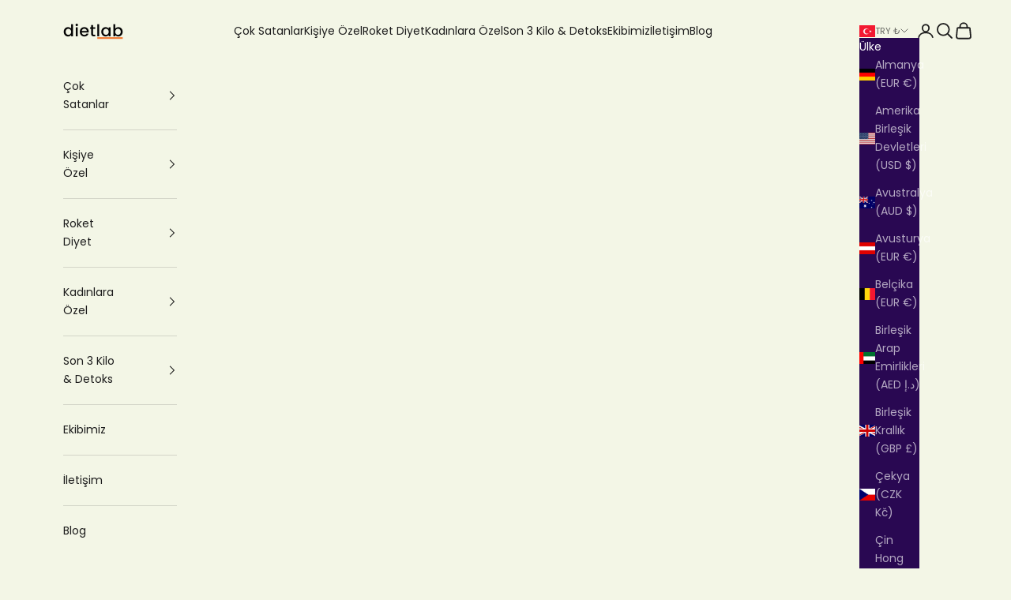

--- FILE ---
content_type: text/html; charset=utf-8
request_url: https://takiplionlinediyet.com/blogs/yayinlar
body_size: 44037
content:
<!doctype html>

<html lang="tr" dir="ltr">
  <head>
 
<meta charset="utf-8">
    <meta name="viewport" content="width=device-width, initial-scale=1.0, height=device-height, minimum-scale=1.0, maximum-scale=5.0">

    <title>
      
        Yayınlar
      
    </title><link rel="canonical" href="https://takiplionlinediyet.com/blogs/yayinlar"><link rel="shortcut icon" href="//takiplionlinediyet.com/cdn/shop/files/Siyah_Kirmizi_Modern_Yerli_Uretim_Logo_2.png?v=1729687021&width=96">
      <link rel="apple-touch-icon" href="//takiplionlinediyet.com/cdn/shop/files/Siyah_Kirmizi_Modern_Yerli_Uretim_Logo_2.png?v=1729687021&width=180"><link
      rel="preconnect"
      href="https://fonts.shopifycdn.com"
      crossorigin><link
        rel="preload"
        href="//takiplionlinediyet.com/cdn/fonts/poppins/poppins_n5.ad5b4b72b59a00358afc706450c864c3c8323842.woff2"
        as="font"
        type="font/woff2"
        crossorigin><link
        rel="preload"
        href="//takiplionlinediyet.com/cdn/fonts/poppins/poppins_n4.0ba78fa5af9b0e1a374041b3ceaadf0a43b41362.woff2"
        as="font"
        type="font/woff2"
        crossorigin><meta property="og:type" content="website">
  <meta property="og:title" content="Yayınlar"><meta property="og:image" content="http://takiplionlinediyet.com/cdn/shop/files/IMG_7308.jpg?v=1735212435&width=2048">
  <meta property="og:image:secure_url" content="https://takiplionlinediyet.com/cdn/shop/files/IMG_7308.jpg?v=1735212435&width=2048">
  <meta property="og:image:width" content="1320">
  <meta property="og:image:height" content="1174"><meta property="og:url" content="https://takiplionlinediyet.com/blogs/yayinlar">
<meta property="og:site_name" content="Takipli Online Diyet"><meta name="twitter:card" content="summary"><meta name="twitter:title" content="Yayınlar">
  <meta name="twitter:description" content="Yayınlar"><meta name="twitter:image" content="https://takiplionlinediyet.com/cdn/shop/files/IMG_7308.jpg?crop=center&height=1200&v=1735212435&width=1200">
  <meta name="twitter:image:alt" content=""><script async crossorigin fetchpriority="high" src="/cdn/shopifycloud/importmap-polyfill/es-modules-shim.2.4.0.js"></script>
<script type="application/ld+json">
  {
    "@context": "https://schema.org",
    "@type": "BreadcrumbList",
    "itemListElement": [{
        "@type": "ListItem",
        "position": 1,
        "name": "Ana Sayfa",
        "item": "https://takiplionlinediyet.com"
      },{
            "@type": "ListItem",
            "position": 2,
            "name": "Yayınlar",
            "item": "https://takiplionlinediyet.com/blogs/yayinlar"
          }]
  }
</script><style>/* Typography (heading) */
  @font-face {
  font-family: Poppins;
  font-weight: 500;
  font-style: normal;
  font-display: fallback;
  src: url("//takiplionlinediyet.com/cdn/fonts/poppins/poppins_n5.ad5b4b72b59a00358afc706450c864c3c8323842.woff2") format("woff2"),
       url("//takiplionlinediyet.com/cdn/fonts/poppins/poppins_n5.33757fdf985af2d24b32fcd84c9a09224d4b2c39.woff") format("woff");
}

@font-face {
  font-family: Poppins;
  font-weight: 500;
  font-style: italic;
  font-display: fallback;
  src: url("//takiplionlinediyet.com/cdn/fonts/poppins/poppins_i5.6acfce842c096080e34792078ef3cb7c3aad24d4.woff2") format("woff2"),
       url("//takiplionlinediyet.com/cdn/fonts/poppins/poppins_i5.a49113e4fe0ad7fd7716bd237f1602cbec299b3c.woff") format("woff");
}

/* Typography (body) */
  @font-face {
  font-family: Poppins;
  font-weight: 400;
  font-style: normal;
  font-display: fallback;
  src: url("//takiplionlinediyet.com/cdn/fonts/poppins/poppins_n4.0ba78fa5af9b0e1a374041b3ceaadf0a43b41362.woff2") format("woff2"),
       url("//takiplionlinediyet.com/cdn/fonts/poppins/poppins_n4.214741a72ff2596839fc9760ee7a770386cf16ca.woff") format("woff");
}

@font-face {
  font-family: Poppins;
  font-weight: 400;
  font-style: italic;
  font-display: fallback;
  src: url("//takiplionlinediyet.com/cdn/fonts/poppins/poppins_i4.846ad1e22474f856bd6b81ba4585a60799a9f5d2.woff2") format("woff2"),
       url("//takiplionlinediyet.com/cdn/fonts/poppins/poppins_i4.56b43284e8b52fc64c1fd271f289a39e8477e9ec.woff") format("woff");
}

@font-face {
  font-family: Poppins;
  font-weight: 700;
  font-style: normal;
  font-display: fallback;
  src: url("//takiplionlinediyet.com/cdn/fonts/poppins/poppins_n7.56758dcf284489feb014a026f3727f2f20a54626.woff2") format("woff2"),
       url("//takiplionlinediyet.com/cdn/fonts/poppins/poppins_n7.f34f55d9b3d3205d2cd6f64955ff4b36f0cfd8da.woff") format("woff");
}

@font-face {
  font-family: Poppins;
  font-weight: 700;
  font-style: italic;
  font-display: fallback;
  src: url("//takiplionlinediyet.com/cdn/fonts/poppins/poppins_i7.42fd71da11e9d101e1e6c7932199f925f9eea42d.woff2") format("woff2"),
       url("//takiplionlinediyet.com/cdn/fonts/poppins/poppins_i7.ec8499dbd7616004e21155106d13837fff4cf556.woff") format("woff");
}

:root {
    /* Container */
    --container-max-width: 100%;
    --container-xxs-max-width: 27.5rem; /* 440px */
    --container-xs-max-width: 42.5rem; /* 680px */
    --container-sm-max-width: 61.25rem; /* 980px */
    --container-md-max-width: 71.875rem; /* 1150px */
    --container-lg-max-width: 78.75rem; /* 1260px */
    --container-xl-max-width: 85rem; /* 1360px */
    --container-gutter: 1.25rem;

    --section-vertical-spacing: 2.5rem;
    --section-vertical-spacing-tight:2.5rem;

    --section-stack-gap:2.25rem;
    --section-stack-gap-tight:2.25rem;

    /* Form settings */
    --form-gap: 1.25rem; /* Gap between fieldset and submit button */
    --fieldset-gap: 1rem; /* Gap between each form input within a fieldset */
    --form-control-gap: 0.625rem; /* Gap between input and label (ignored for floating label) */
    --checkbox-control-gap: 0.75rem; /* Horizontal gap between checkbox and its associated label */
    --input-padding-block: 0.65rem; /* Vertical padding for input, textarea and native select */
    --input-padding-inline: 0.8rem; /* Horizontal padding for input, textarea and native select */
    --checkbox-size: 0.875rem; /* Size (width and height) for checkbox */

    /* Other sizes */
    --sticky-area-height: calc(var(--announcement-bar-is-sticky, 0) * var(--announcement-bar-height, 0px) + var(--header-is-sticky, 0) * var(--header-is-visible, 1) * var(--header-height, 0px));

    /* RTL support */
    --transform-logical-flip: 1;
    --transform-origin-start: left;
    --transform-origin-end: right;

    /**
     * ---------------------------------------------------------------------
     * TYPOGRAPHY
     * ---------------------------------------------------------------------
     */

    /* Font properties */
    --heading-font-family: Poppins, sans-serif;
    --heading-font-weight: 500;
    --heading-font-style: normal;
    --heading-text-transform: normal;
    --heading-letter-spacing: 0.09em;
    --text-font-family: Poppins, sans-serif;
    --text-font-weight: 400;
    --text-font-style: normal;
    --text-letter-spacing: 0.0em;
    --button-font: var(--text-font-style) var(--text-font-weight) var(--text-sm) / 1.65 var(--text-font-family);
    --button-text-transform: normal;
    --button-letter-spacing: 0.08em;

    /* Font sizes */--text-heading-size-factor: 1;
    --text-h1: max(0.6875rem, clamp(1.375rem, 1.146341463414634rem + 0.975609756097561vw, 2rem) * var(--text-heading-size-factor));
    --text-h2: max(0.6875rem, clamp(1.25rem, 1.0670731707317074rem + 0.7804878048780488vw, 1.75rem) * var(--text-heading-size-factor));
    --text-h3: max(0.6875rem, clamp(1.125rem, 1.0335365853658536rem + 0.3902439024390244vw, 1.375rem) * var(--text-heading-size-factor));
    --text-h4: max(0.6875rem, clamp(1rem, 0.9542682926829268rem + 0.1951219512195122vw, 1.125rem) * var(--text-heading-size-factor));
    --text-h5: calc(0.875rem * var(--text-heading-size-factor));
    --text-h6: calc(0.75rem * var(--text-heading-size-factor));

    --text-xs: 0.75rem;
    --text-sm: 0.8125rem;
    --text-base: 0.875rem;
    --text-lg: 1.0rem;
    --text-xl: 1.125rem;

    /* Rounded variables (used for border radius) */
    --rounded-full: 9999px;
    --button-border-radius: 0.0rem;
    --input-border-radius: 0.0rem;

    /* Box shadow */
    --shadow-sm: 0 2px 8px rgb(0 0 0 / 0.05);
    --shadow: 0 5px 15px rgb(0 0 0 / 0.05);
    --shadow-md: 0 5px 30px rgb(0 0 0 / 0.05);
    --shadow-block: px px px rgb(var(--text-primary) / 0.0);

    /**
     * ---------------------------------------------------------------------
     * OTHER
     * ---------------------------------------------------------------------
     */

    --checkmark-svg-url: url(//takiplionlinediyet.com/cdn/shop/t/3/assets/checkmark.svg?v=163713176838106495981724099490);
    --cursor-zoom-in-svg-url: url(//takiplionlinediyet.com/cdn/shop/t/3/assets/cursor-zoom-in.svg?v=142110065792148743801727255436);
  }

  [dir="rtl"]:root {
    /* RTL support */
    --transform-logical-flip: -1;
    --transform-origin-start: right;
    --transform-origin-end: left;
  }

  @media screen and (min-width: 700px) {
    :root {
      /* Typography (font size) */
      --text-xs: 0.75rem;
      --text-sm: 0.8125rem;
      --text-base: 0.875rem;
      --text-lg: 1.0rem;
      --text-xl: 1.25rem;

      /* Spacing settings */
      --container-gutter: 2rem;
    }
  }

  @media screen and (min-width: 1000px) {
    :root {
      /* Spacing settings */
      --container-gutter: 3rem;

      --section-vertical-spacing: 4rem;
      --section-vertical-spacing-tight: 4rem;

      --section-stack-gap:3rem;
      --section-stack-gap-tight:3rem;
    }
  }:root {/* Overlay used for modal */
    --page-overlay: 0 0 0 / 0.4;

    /* We use the first scheme background as default */
    --page-background: ;

    /* Product colors */
    --on-sale-text: 227 44 43;
    --on-sale-badge-background: 227 44 43;
    --on-sale-badge-text: 255 255 255;
    --sold-out-badge-background: 239 239 239;
    --sold-out-badge-text: 0 0 0 / 0.65;
    --custom-badge-background: 28 28 28;
    --custom-badge-text: 255 255 255;
    --star-color: 28 28 28;

    /* Status colors */
    --success-background: 212 227 203;
    --success-text: 48 122 7;
    --warning-background: 253 241 224;
    --warning-text: 237 138 0;
    --error-background: 243 204 204;
    --error-text: 203 43 43;
  }.color-scheme--scheme-1 {
      /* Color settings */--accent: 255 120 32;
      --text-color: 41 8 82;
      --background: 243 246 230 / 1.0;
      --background-without-opacity: 243 246 230;
      --background-gradient: ;--border-color: 213 210 208;/* Button colors */
      --button-background: 255 120 32;
      --button-text-color: 42 9 84;

      /* Circled buttons */
      --circle-button-background: 255 120 32;
      --circle-button-text-color: 42 9 84;
    }.shopify-section:has(.section-spacing.color-scheme--bg-4389df566d026fc5f2935dd0d2767752) + .shopify-section:has(.section-spacing.color-scheme--bg-4389df566d026fc5f2935dd0d2767752:not(.bordered-section)) .section-spacing {
      padding-block-start: 0;
    }.color-scheme--scheme-2 {
      /* Color settings */--accent: 255 255 255;
      --text-color: 255 255 255;
      --background: 41 8 82 / 1.0;
      --background-without-opacity: 41 8 82;
      --background-gradient: ;--border-color: 73 45 108;/* Button colors */
      --button-background: 255 255 255;
      --button-text-color: 0 0 0;

      /* Circled buttons */
      --circle-button-background: 255 255 255;
      --circle-button-text-color: 28 28 28;
    }.shopify-section:has(.section-spacing.color-scheme--bg-ab4f0aab89ea893a0c3ac437af37750e) + .shopify-section:has(.section-spacing.color-scheme--bg-ab4f0aab89ea893a0c3ac437af37750e:not(.bordered-section)) .section-spacing {
      padding-block-start: 0;
    }.color-scheme--scheme-3 {
      /* Color settings */--accent: 255 255 255;
      --text-color: 255 255 255;
      --background: 41 8 82 / 1.0;
      --background-without-opacity: 41 8 82;
      --background-gradient: ;--border-color: 73 45 108;/* Button colors */
      --button-background: 255 255 255;
      --button-text-color: 28 28 28;

      /* Circled buttons */
      --circle-button-background: 255 255 255;
      --circle-button-text-color: 28 28 28;
    }.shopify-section:has(.section-spacing.color-scheme--bg-ab4f0aab89ea893a0c3ac437af37750e) + .shopify-section:has(.section-spacing.color-scheme--bg-ab4f0aab89ea893a0c3ac437af37750e:not(.bordered-section)) .section-spacing {
      padding-block-start: 0;
    }.color-scheme--scheme-4 {
      /* Color settings */--accent: 41 8 82;
      --text-color: 28 28 28;
      --background: 243 246 230 / 1.0;
      --background-without-opacity: 243 246 230;
      --background-gradient: ;--border-color: 211 213 200;/* Button colors */
      --button-background: 41 8 82;
      --button-text-color: 255 255 255;

      /* Circled buttons */
      --circle-button-background: 255 120 32;
      --circle-button-text-color: 239 239 239;
    }.shopify-section:has(.section-spacing.color-scheme--bg-4389df566d026fc5f2935dd0d2767752) + .shopify-section:has(.section-spacing.color-scheme--bg-4389df566d026fc5f2935dd0d2767752:not(.bordered-section)) .section-spacing {
      padding-block-start: 0;
    }.color-scheme--scheme-9c06551c-98fd-4287-b5a3-0ddc6ff20830 {
      /* Color settings */--accent: 255 120 32;
      --text-color: 41 8 82;
      --background: 243 246 230 / 1.0;
      --background-without-opacity: 243 246 230;
      --background-gradient: ;--border-color: 213 210 208;/* Button colors */
      --button-background: 255 120 32;
      --button-text-color: 42 9 84;

      /* Circled buttons */
      --circle-button-background: 255 120 32;
      --circle-button-text-color: 42 9 84;
    }.shopify-section:has(.section-spacing.color-scheme--bg-4389df566d026fc5f2935dd0d2767752) + .shopify-section:has(.section-spacing.color-scheme--bg-4389df566d026fc5f2935dd0d2767752:not(.bordered-section)) .section-spacing {
      padding-block-start: 0;
    }.color-scheme--dialog {
      /* Color settings */--accent: 255 255 255;
      --text-color: 255 255 255;
      --background: 41 8 82 / 1.0;
      --background-without-opacity: 41 8 82;
      --background-gradient: ;--border-color: 73 45 108;/* Button colors */
      --button-background: 255 255 255;
      --button-text-color: 0 0 0;

      /* Circled buttons */
      --circle-button-background: 255 255 255;
      --circle-button-text-color: 28 28 28;
    }
</style><script>
  // This allows to expose several variables to the global scope, to be used in scripts
  window.themeVariables = {
    settings: {
      showPageTransition: false,
      pageType: "blog",
      moneyFormat: "{{amount}}TL",
      moneyWithCurrencyFormat: "{{amount}}TL",
      currencyCodeEnabled: false,
      cartType: "drawer",
      staggerMenuApparition: true
    },

    strings: {
      addedToCart: "Sepetinize eklendi!",
      closeGallery: "Galeriyi kapat",
      zoomGallery: "Yakınlaştır",
      errorGallery: "Resim yüklenemiyor",
      shippingEstimatorNoResults: "Üzgünüz, adresinize gönderi yapamıyoruz.",
      shippingEstimatorOneResult: "Adresiniz için bir gönderi seçeneği bulunuyor:",
      shippingEstimatorMultipleResults: "Adresiniz için birden çok gönderi seçeneği bulunuyor:",
      shippingEstimatorError: "Gönderi seçenekleri getirilirken bir veya daha fazla hata oluştu:",
      next: "İleri",
      previous: "Geri"
    },

    mediaQueries: {
      'sm': 'screen and (min-width: 700px)',
      'md': 'screen and (min-width: 1000px)',
      'lg': 'screen and (min-width: 1150px)',
      'xl': 'screen and (min-width: 1400px)',
      '2xl': 'screen and (min-width: 1600px)',
      'sm-max': 'screen and (max-width: 699px)',
      'md-max': 'screen and (max-width: 999px)',
      'lg-max': 'screen and (max-width: 1149px)',
      'xl-max': 'screen and (max-width: 1399px)',
      '2xl-max': 'screen and (max-width: 1599px)',
      'motion-safe': '(prefers-reduced-motion: no-preference)',
      'motion-reduce': '(prefers-reduced-motion: reduce)',
      'supports-hover': 'screen and (pointer: fine)',
      'supports-touch': 'screen and (hover: none)'
    }
  };</script><script>
      if (!(HTMLScriptElement.supports && HTMLScriptElement.supports('importmap'))) {
        const importMapPolyfill = document.createElement('script');
        importMapPolyfill.async = true;
        importMapPolyfill.src = "//takiplionlinediyet.com/cdn/shop/t/3/assets/es-module-shims.min.js?v=140375185335194536761723792307";

        document.head.appendChild(importMapPolyfill);
      }
    </script>

    <script type="importmap">{
        "imports": {
          "vendor": "//takiplionlinediyet.com/cdn/shop/t/3/assets/vendor.min.js?v=90848652276903619941723792307",
          "theme": "//takiplionlinediyet.com/cdn/shop/t/3/assets/theme.js?v=135502145494228332551723792307",
          "photoswipe": "//takiplionlinediyet.com/cdn/shop/t/3/assets/photoswipe.min.js?v=20290624223189769891723792307"
        }
      }
    </script>

    <script type="module" src="//takiplionlinediyet.com/cdn/shop/t/3/assets/vendor.min.js?v=90848652276903619941723792307"></script>
    <script type="module" src="//takiplionlinediyet.com/cdn/shop/t/3/assets/theme.js?v=135502145494228332551723792307"></script>

    <script>window.performance && window.performance.mark && window.performance.mark('shopify.content_for_header.start');</script><meta name="google-site-verification" content="Bo0IrY08E7ViIis9cv5sd1AuuYM4vEoN0nUyTGX6hcA">
<meta name="facebook-domain-verification" content="c25gew92nb5s5kx7a2qv7r7vt6tel2">
<meta id="shopify-digital-wallet" name="shopify-digital-wallet" content="/72943665437/digital_wallets/dialog">
<meta name="shopify-checkout-api-token" content="286af69278012d6a99b6a80190d98ecd">
<link rel="alternate" type="application/atom+xml" title="Feed" href="/blogs/yayinlar.atom" />
<link rel="next" href="/blogs/yayinlar?page=2">
<link rel="alternate" hreflang="x-default" href="https://takiplionlinediyet.com/blogs/yayinlar">
<link rel="alternate" hreflang="tr" href="https://takiplionlinediyet.com/blogs/yayinlar">
<link rel="alternate" hreflang="en-AE" href="https://dietlabonline.com/blogs/yayinlar">
<link rel="alternate" hreflang="tr-AE" href="https://dietlabonline.com/tr/blogs/yayinlar">
<link rel="alternate" hreflang="en-AT" href="https://dietlabonline.com/blogs/yayinlar">
<link rel="alternate" hreflang="tr-AT" href="https://dietlabonline.com/tr/blogs/yayinlar">
<link rel="alternate" hreflang="en-AU" href="https://dietlabonline.com/blogs/yayinlar">
<link rel="alternate" hreflang="tr-AU" href="https://dietlabonline.com/tr/blogs/yayinlar">
<link rel="alternate" hreflang="en-BE" href="https://dietlabonline.com/blogs/yayinlar">
<link rel="alternate" hreflang="tr-BE" href="https://dietlabonline.com/tr/blogs/yayinlar">
<link rel="alternate" hreflang="en-CA" href="https://dietlabonline.com/blogs/yayinlar">
<link rel="alternate" hreflang="tr-CA" href="https://dietlabonline.com/tr/blogs/yayinlar">
<link rel="alternate" hreflang="en-CH" href="https://dietlabonline.com/blogs/yayinlar">
<link rel="alternate" hreflang="tr-CH" href="https://dietlabonline.com/tr/blogs/yayinlar">
<link rel="alternate" hreflang="en-CZ" href="https://dietlabonline.com/blogs/yayinlar">
<link rel="alternate" hreflang="tr-CZ" href="https://dietlabonline.com/tr/blogs/yayinlar">
<link rel="alternate" hreflang="en-DE" href="https://dietlabonline.com/blogs/yayinlar">
<link rel="alternate" hreflang="tr-DE" href="https://dietlabonline.com/tr/blogs/yayinlar">
<link rel="alternate" hreflang="en-DK" href="https://dietlabonline.com/blogs/yayinlar">
<link rel="alternate" hreflang="tr-DK" href="https://dietlabonline.com/tr/blogs/yayinlar">
<link rel="alternate" hreflang="en-ES" href="https://dietlabonline.com/blogs/yayinlar">
<link rel="alternate" hreflang="tr-ES" href="https://dietlabonline.com/tr/blogs/yayinlar">
<link rel="alternate" hreflang="en-FI" href="https://dietlabonline.com/blogs/yayinlar">
<link rel="alternate" hreflang="tr-FI" href="https://dietlabonline.com/tr/blogs/yayinlar">
<link rel="alternate" hreflang="en-FR" href="https://dietlabonline.com/blogs/yayinlar">
<link rel="alternate" hreflang="tr-FR" href="https://dietlabonline.com/tr/blogs/yayinlar">
<link rel="alternate" hreflang="en-GB" href="https://dietlabonline.com/blogs/yayinlar">
<link rel="alternate" hreflang="tr-GB" href="https://dietlabonline.com/tr/blogs/yayinlar">
<link rel="alternate" hreflang="en-HK" href="https://dietlabonline.com/blogs/yayinlar">
<link rel="alternate" hreflang="tr-HK" href="https://dietlabonline.com/tr/blogs/yayinlar">
<link rel="alternate" hreflang="en-IE" href="https://dietlabonline.com/blogs/yayinlar">
<link rel="alternate" hreflang="tr-IE" href="https://dietlabonline.com/tr/blogs/yayinlar">
<link rel="alternate" hreflang="en-IL" href="https://dietlabonline.com/blogs/yayinlar">
<link rel="alternate" hreflang="tr-IL" href="https://dietlabonline.com/tr/blogs/yayinlar">
<link rel="alternate" hreflang="en-IT" href="https://dietlabonline.com/blogs/yayinlar">
<link rel="alternate" hreflang="tr-IT" href="https://dietlabonline.com/tr/blogs/yayinlar">
<link rel="alternate" hreflang="en-JP" href="https://dietlabonline.com/blogs/yayinlar">
<link rel="alternate" hreflang="tr-JP" href="https://dietlabonline.com/tr/blogs/yayinlar">
<link rel="alternate" hreflang="en-KR" href="https://dietlabonline.com/blogs/yayinlar">
<link rel="alternate" hreflang="tr-KR" href="https://dietlabonline.com/tr/blogs/yayinlar">
<link rel="alternate" hreflang="en-MY" href="https://dietlabonline.com/blogs/yayinlar">
<link rel="alternate" hreflang="tr-MY" href="https://dietlabonline.com/tr/blogs/yayinlar">
<link rel="alternate" hreflang="en-NL" href="https://dietlabonline.com/blogs/yayinlar">
<link rel="alternate" hreflang="tr-NL" href="https://dietlabonline.com/tr/blogs/yayinlar">
<link rel="alternate" hreflang="en-NO" href="https://dietlabonline.com/blogs/yayinlar">
<link rel="alternate" hreflang="tr-NO" href="https://dietlabonline.com/tr/blogs/yayinlar">
<link rel="alternate" hreflang="en-NZ" href="https://dietlabonline.com/blogs/yayinlar">
<link rel="alternate" hreflang="tr-NZ" href="https://dietlabonline.com/tr/blogs/yayinlar">
<link rel="alternate" hreflang="en-PL" href="https://dietlabonline.com/blogs/yayinlar">
<link rel="alternate" hreflang="tr-PL" href="https://dietlabonline.com/tr/blogs/yayinlar">
<link rel="alternate" hreflang="en-PT" href="https://dietlabonline.com/blogs/yayinlar">
<link rel="alternate" hreflang="tr-PT" href="https://dietlabonline.com/tr/blogs/yayinlar">
<link rel="alternate" hreflang="en-SE" href="https://dietlabonline.com/blogs/yayinlar">
<link rel="alternate" hreflang="tr-SE" href="https://dietlabonline.com/tr/blogs/yayinlar">
<link rel="alternate" hreflang="en-SG" href="https://dietlabonline.com/blogs/yayinlar">
<link rel="alternate" hreflang="tr-SG" href="https://dietlabonline.com/tr/blogs/yayinlar">
<link rel="alternate" hreflang="en-US" href="https://dietlabonline.com/blogs/yayinlar">
<link rel="alternate" hreflang="tr-US" href="https://dietlabonline.com/tr/blogs/yayinlar">
<script async="async" src="/checkouts/internal/preloads.js?locale=tr-TR"></script>
<link rel="preconnect" href="https://shop.app" crossorigin="anonymous">
<script async="async" src="https://shop.app/checkouts/internal/preloads.js?locale=tr-TR&shop_id=72943665437" crossorigin="anonymous"></script>
<script id="apple-pay-shop-capabilities" type="application/json">{"shopId":72943665437,"countryCode":"GB","currencyCode":"TRY","merchantCapabilities":["supports3DS"],"merchantId":"gid:\/\/shopify\/Shop\/72943665437","merchantName":"Takipli Online Diyet","requiredBillingContactFields":["postalAddress","email"],"requiredShippingContactFields":["postalAddress","email"],"shippingType":"shipping","supportedNetworks":["visa","maestro","masterCard","amex","discover","elo"],"total":{"type":"pending","label":"Takipli Online Diyet","amount":"1.00"},"shopifyPaymentsEnabled":true,"supportsSubscriptions":true}</script>
<script id="shopify-features" type="application/json">{"accessToken":"286af69278012d6a99b6a80190d98ecd","betas":["rich-media-storefront-analytics"],"domain":"takiplionlinediyet.com","predictiveSearch":true,"shopId":72943665437,"locale":"tr"}</script>
<script>var Shopify = Shopify || {};
Shopify.shop = "diyetlab.myshopify.com";
Shopify.locale = "tr";
Shopify.currency = {"active":"TRY","rate":"1.0"};
Shopify.country = "TR";
Shopify.theme = {"name":"[LIVE] Byte","id":170987159837,"schema_name":"Prestige","schema_version":"10.1.0","theme_store_id":855,"role":"main"};
Shopify.theme.handle = "null";
Shopify.theme.style = {"id":null,"handle":null};
Shopify.cdnHost = "takiplionlinediyet.com/cdn";
Shopify.routes = Shopify.routes || {};
Shopify.routes.root = "/";</script>
<script type="module">!function(o){(o.Shopify=o.Shopify||{}).modules=!0}(window);</script>
<script>!function(o){function n(){var o=[];function n(){o.push(Array.prototype.slice.apply(arguments))}return n.q=o,n}var t=o.Shopify=o.Shopify||{};t.loadFeatures=n(),t.autoloadFeatures=n()}(window);</script>
<script>
  window.ShopifyPay = window.ShopifyPay || {};
  window.ShopifyPay.apiHost = "shop.app\/pay";
  window.ShopifyPay.redirectState = null;
</script>
<script id="shop-js-analytics" type="application/json">{"pageType":"blog"}</script>
<script defer="defer" async type="module" src="//takiplionlinediyet.com/cdn/shopifycloud/shop-js/modules/v2/client.init-shop-cart-sync_D9pdYtkE.tr.esm.js"></script>
<script defer="defer" async type="module" src="//takiplionlinediyet.com/cdn/shopifycloud/shop-js/modules/v2/chunk.common_CNTVn4Cf.esm.js"></script>
<script type="module">
  await import("//takiplionlinediyet.com/cdn/shopifycloud/shop-js/modules/v2/client.init-shop-cart-sync_D9pdYtkE.tr.esm.js");
await import("//takiplionlinediyet.com/cdn/shopifycloud/shop-js/modules/v2/chunk.common_CNTVn4Cf.esm.js");

  window.Shopify.SignInWithShop?.initShopCartSync?.({"fedCMEnabled":true,"windoidEnabled":true});

</script>
<script>
  window.Shopify = window.Shopify || {};
  if (!window.Shopify.featureAssets) window.Shopify.featureAssets = {};
  window.Shopify.featureAssets['shop-js'] = {"shop-cart-sync":["modules/v2/client.shop-cart-sync_B0sWh102.tr.esm.js","modules/v2/chunk.common_CNTVn4Cf.esm.js"],"init-fed-cm":["modules/v2/client.init-fed-cm_D0W6NSbo.tr.esm.js","modules/v2/chunk.common_CNTVn4Cf.esm.js"],"shop-button":["modules/v2/client.shop-button_DmjqN6pJ.tr.esm.js","modules/v2/chunk.common_CNTVn4Cf.esm.js"],"shop-cash-offers":["modules/v2/client.shop-cash-offers_CYUBCQeL.tr.esm.js","modules/v2/chunk.common_CNTVn4Cf.esm.js","modules/v2/chunk.modal_BAGlSikG.esm.js"],"init-windoid":["modules/v2/client.init-windoid_DboN1J6H.tr.esm.js","modules/v2/chunk.common_CNTVn4Cf.esm.js"],"init-shop-email-lookup-coordinator":["modules/v2/client.init-shop-email-lookup-coordinator_B5y4bwiq.tr.esm.js","modules/v2/chunk.common_CNTVn4Cf.esm.js"],"shop-toast-manager":["modules/v2/client.shop-toast-manager_BxT5HLUx.tr.esm.js","modules/v2/chunk.common_CNTVn4Cf.esm.js"],"shop-login-button":["modules/v2/client.shop-login-button_BcSzy6mh.tr.esm.js","modules/v2/chunk.common_CNTVn4Cf.esm.js","modules/v2/chunk.modal_BAGlSikG.esm.js"],"avatar":["modules/v2/client.avatar_BTnouDA3.tr.esm.js"],"pay-button":["modules/v2/client.pay-button_ByS4jY93.tr.esm.js","modules/v2/chunk.common_CNTVn4Cf.esm.js"],"init-shop-cart-sync":["modules/v2/client.init-shop-cart-sync_D9pdYtkE.tr.esm.js","modules/v2/chunk.common_CNTVn4Cf.esm.js"],"init-customer-accounts":["modules/v2/client.init-customer-accounts_DRAXWo3w.tr.esm.js","modules/v2/client.shop-login-button_BcSzy6mh.tr.esm.js","modules/v2/chunk.common_CNTVn4Cf.esm.js","modules/v2/chunk.modal_BAGlSikG.esm.js"],"init-shop-for-new-customer-accounts":["modules/v2/client.init-shop-for-new-customer-accounts_DmfsbX9k.tr.esm.js","modules/v2/client.shop-login-button_BcSzy6mh.tr.esm.js","modules/v2/chunk.common_CNTVn4Cf.esm.js","modules/v2/chunk.modal_BAGlSikG.esm.js"],"init-customer-accounts-sign-up":["modules/v2/client.init-customer-accounts-sign-up_DaeLNJyI.tr.esm.js","modules/v2/client.shop-login-button_BcSzy6mh.tr.esm.js","modules/v2/chunk.common_CNTVn4Cf.esm.js","modules/v2/chunk.modal_BAGlSikG.esm.js"],"checkout-modal":["modules/v2/client.checkout-modal_CH-yvtBb.tr.esm.js","modules/v2/chunk.common_CNTVn4Cf.esm.js","modules/v2/chunk.modal_BAGlSikG.esm.js"],"shop-follow-button":["modules/v2/client.shop-follow-button_CZlpKcZK.tr.esm.js","modules/v2/chunk.common_CNTVn4Cf.esm.js","modules/v2/chunk.modal_BAGlSikG.esm.js"],"lead-capture":["modules/v2/client.lead-capture_BhwGOlfI.tr.esm.js","modules/v2/chunk.common_CNTVn4Cf.esm.js","modules/v2/chunk.modal_BAGlSikG.esm.js"],"shop-login":["modules/v2/client.shop-login_CWnemS8b.tr.esm.js","modules/v2/chunk.common_CNTVn4Cf.esm.js","modules/v2/chunk.modal_BAGlSikG.esm.js"],"payment-terms":["modules/v2/client.payment-terms_DmoEPBp-.tr.esm.js","modules/v2/chunk.common_CNTVn4Cf.esm.js","modules/v2/chunk.modal_BAGlSikG.esm.js"]};
</script>
<script>(function() {
  var isLoaded = false;
  function asyncLoad() {
    if (isLoaded) return;
    isLoaded = true;
    var urls = ["https:\/\/cdn.nfcube.com\/instafeed-1dda359098dd93463fb105e6eed49d7a.js?shop=diyetlab.myshopify.com","https:\/\/cdn-app.sealsubscriptions.com\/shopify\/public\/js\/sealsubscriptions.js?shop=diyetlab.myshopify.com","https:\/\/admin.revenuehunt.com\/embed.js?shop=diyetlab.myshopify.com"];
    for (var i = 0; i < urls.length; i++) {
      var s = document.createElement('script');
      s.type = 'text/javascript';
      s.async = true;
      s.src = urls[i];
      var x = document.getElementsByTagName('script')[0];
      x.parentNode.insertBefore(s, x);
    }
  };
  if(window.attachEvent) {
    window.attachEvent('onload', asyncLoad);
  } else {
    window.addEventListener('load', asyncLoad, false);
  }
})();</script>
<script id="__st">var __st={"a":72943665437,"offset":-18000,"reqid":"5089dd73-d235-43ef-be87-c218cf2dc189-1768445914","pageurl":"takiplionlinediyet.com\/blogs\/yayinlar","s":"blogs-95674925341","u":"49122b2296cb","p":"blog","rtyp":"blog","rid":95674925341};</script>
<script>window.ShopifyPaypalV4VisibilityTracking = true;</script>
<script id="captcha-bootstrap">!function(){'use strict';const t='contact',e='account',n='new_comment',o=[[t,t],['blogs',n],['comments',n],[t,'customer']],c=[[e,'customer_login'],[e,'guest_login'],[e,'recover_customer_password'],[e,'create_customer']],r=t=>t.map((([t,e])=>`form[action*='/${t}']:not([data-nocaptcha='true']) input[name='form_type'][value='${e}']`)).join(','),a=t=>()=>t?[...document.querySelectorAll(t)].map((t=>t.form)):[];function s(){const t=[...o],e=r(t);return a(e)}const i='password',u='form_key',d=['recaptcha-v3-token','g-recaptcha-response','h-captcha-response',i],f=()=>{try{return window.sessionStorage}catch{return}},m='__shopify_v',_=t=>t.elements[u];function p(t,e,n=!1){try{const o=window.sessionStorage,c=JSON.parse(o.getItem(e)),{data:r}=function(t){const{data:e,action:n}=t;return t[m]||n?{data:e,action:n}:{data:t,action:n}}(c);for(const[e,n]of Object.entries(r))t.elements[e]&&(t.elements[e].value=n);n&&o.removeItem(e)}catch(o){console.error('form repopulation failed',{error:o})}}const l='form_type',E='cptcha';function T(t){t.dataset[E]=!0}const w=window,h=w.document,L='Shopify',v='ce_forms',y='captcha';let A=!1;((t,e)=>{const n=(g='f06e6c50-85a8-45c8-87d0-21a2b65856fe',I='https://cdn.shopify.com/shopifycloud/storefront-forms-hcaptcha/ce_storefront_forms_captcha_hcaptcha.v1.5.2.iife.js',D={infoText:'hCaptcha ile korunuyor',privacyText:'Gizlilik',termsText:'Koşullar'},(t,e,n)=>{const o=w[L][v],c=o.bindForm;if(c)return c(t,g,e,D).then(n);var r;o.q.push([[t,g,e,D],n]),r=I,A||(h.body.append(Object.assign(h.createElement('script'),{id:'captcha-provider',async:!0,src:r})),A=!0)});var g,I,D;w[L]=w[L]||{},w[L][v]=w[L][v]||{},w[L][v].q=[],w[L][y]=w[L][y]||{},w[L][y].protect=function(t,e){n(t,void 0,e),T(t)},Object.freeze(w[L][y]),function(t,e,n,w,h,L){const[v,y,A,g]=function(t,e,n){const i=e?o:[],u=t?c:[],d=[...i,...u],f=r(d),m=r(i),_=r(d.filter((([t,e])=>n.includes(e))));return[a(f),a(m),a(_),s()]}(w,h,L),I=t=>{const e=t.target;return e instanceof HTMLFormElement?e:e&&e.form},D=t=>v().includes(t);t.addEventListener('submit',(t=>{const e=I(t);if(!e)return;const n=D(e)&&!e.dataset.hcaptchaBound&&!e.dataset.recaptchaBound,o=_(e),c=g().includes(e)&&(!o||!o.value);(n||c)&&t.preventDefault(),c&&!n&&(function(t){try{if(!f())return;!function(t){const e=f();if(!e)return;const n=_(t);if(!n)return;const o=n.value;o&&e.removeItem(o)}(t);const e=Array.from(Array(32),(()=>Math.random().toString(36)[2])).join('');!function(t,e){_(t)||t.append(Object.assign(document.createElement('input'),{type:'hidden',name:u})),t.elements[u].value=e}(t,e),function(t,e){const n=f();if(!n)return;const o=[...t.querySelectorAll(`input[type='${i}']`)].map((({name:t})=>t)),c=[...d,...o],r={};for(const[a,s]of new FormData(t).entries())c.includes(a)||(r[a]=s);n.setItem(e,JSON.stringify({[m]:1,action:t.action,data:r}))}(t,e)}catch(e){console.error('failed to persist form',e)}}(e),e.submit())}));const S=(t,e)=>{t&&!t.dataset[E]&&(n(t,e.some((e=>e===t))),T(t))};for(const o of['focusin','change'])t.addEventListener(o,(t=>{const e=I(t);D(e)&&S(e,y())}));const B=e.get('form_key'),M=e.get(l),P=B&&M;t.addEventListener('DOMContentLoaded',(()=>{const t=y();if(P)for(const e of t)e.elements[l].value===M&&p(e,B);[...new Set([...A(),...v().filter((t=>'true'===t.dataset.shopifyCaptcha))])].forEach((e=>S(e,t)))}))}(h,new URLSearchParams(w.location.search),n,t,e,['guest_login'])})(!0,!0)}();</script>
<script integrity="sha256-4kQ18oKyAcykRKYeNunJcIwy7WH5gtpwJnB7kiuLZ1E=" data-source-attribution="shopify.loadfeatures" defer="defer" src="//takiplionlinediyet.com/cdn/shopifycloud/storefront/assets/storefront/load_feature-a0a9edcb.js" crossorigin="anonymous"></script>
<script crossorigin="anonymous" defer="defer" src="//takiplionlinediyet.com/cdn/shopifycloud/storefront/assets/shopify_pay/storefront-65b4c6d7.js?v=20250812"></script>
<script data-source-attribution="shopify.dynamic_checkout.dynamic.init">var Shopify=Shopify||{};Shopify.PaymentButton=Shopify.PaymentButton||{isStorefrontPortableWallets:!0,init:function(){window.Shopify.PaymentButton.init=function(){};var t=document.createElement("script");t.src="https://takiplionlinediyet.com/cdn/shopifycloud/portable-wallets/latest/portable-wallets.tr.js",t.type="module",document.head.appendChild(t)}};
</script>
<script data-source-attribution="shopify.dynamic_checkout.buyer_consent">
  function portableWalletsHideBuyerConsent(e){var t=document.getElementById("shopify-buyer-consent"),n=document.getElementById("shopify-subscription-policy-button");t&&n&&(t.classList.add("hidden"),t.setAttribute("aria-hidden","true"),n.removeEventListener("click",e))}function portableWalletsShowBuyerConsent(e){var t=document.getElementById("shopify-buyer-consent"),n=document.getElementById("shopify-subscription-policy-button");t&&n&&(t.classList.remove("hidden"),t.removeAttribute("aria-hidden"),n.addEventListener("click",e))}window.Shopify?.PaymentButton&&(window.Shopify.PaymentButton.hideBuyerConsent=portableWalletsHideBuyerConsent,window.Shopify.PaymentButton.showBuyerConsent=portableWalletsShowBuyerConsent);
</script>
<script data-source-attribution="shopify.dynamic_checkout.cart.bootstrap">document.addEventListener("DOMContentLoaded",(function(){function t(){return document.querySelector("shopify-accelerated-checkout-cart, shopify-accelerated-checkout")}if(t())Shopify.PaymentButton.init();else{new MutationObserver((function(e,n){t()&&(Shopify.PaymentButton.init(),n.disconnect())})).observe(document.body,{childList:!0,subtree:!0})}}));
</script>
<script id='scb4127' type='text/javascript' async='' src='https://takiplionlinediyet.com/cdn/shopifycloud/privacy-banner/storefront-banner.js'></script><link id="shopify-accelerated-checkout-styles" rel="stylesheet" media="screen" href="https://takiplionlinediyet.com/cdn/shopifycloud/portable-wallets/latest/accelerated-checkout-backwards-compat.css" crossorigin="anonymous">
<style id="shopify-accelerated-checkout-cart">
        #shopify-buyer-consent {
  margin-top: 1em;
  display: inline-block;
  width: 100%;
}

#shopify-buyer-consent.hidden {
  display: none;
}

#shopify-subscription-policy-button {
  background: none;
  border: none;
  padding: 0;
  text-decoration: underline;
  font-size: inherit;
  cursor: pointer;
}

#shopify-subscription-policy-button::before {
  box-shadow: none;
}

      </style>

<script>window.performance && window.performance.mark && window.performance.mark('shopify.content_for_header.end');</script>
<link href="//takiplionlinediyet.com/cdn/shop/t/3/assets/theme.css?v=87512991568056249011730806345" rel="stylesheet" type="text/css" media="all" /><link href="//takiplionlinediyet.com/cdn/shop/t/3/assets/byte.css?v=144341805035180232111729267898" rel="stylesheet" type="text/css" media="all" /><!-- BEGIN app block: shopify://apps/instafeed/blocks/head-block/c447db20-095d-4a10-9725-b5977662c9d5 --><link rel="preconnect" href="https://cdn.nfcube.com/">
<link rel="preconnect" href="https://scontent.cdninstagram.com/">






<!-- END app block --><script src="https://cdn.shopify.com/extensions/019ba5b9-5fce-7cc4-955e-32918ae8edcc/smartbot-144/assets/st_p.js" type="text/javascript" defer="defer"></script>
<link href="https://monorail-edge.shopifysvc.com" rel="dns-prefetch">
<script>(function(){if ("sendBeacon" in navigator && "performance" in window) {try {var session_token_from_headers = performance.getEntriesByType('navigation')[0].serverTiming.find(x => x.name == '_s').description;} catch {var session_token_from_headers = undefined;}var session_cookie_matches = document.cookie.match(/_shopify_s=([^;]*)/);var session_token_from_cookie = session_cookie_matches && session_cookie_matches.length === 2 ? session_cookie_matches[1] : "";var session_token = session_token_from_headers || session_token_from_cookie || "";function handle_abandonment_event(e) {var entries = performance.getEntries().filter(function(entry) {return /monorail-edge.shopifysvc.com/.test(entry.name);});if (!window.abandonment_tracked && entries.length === 0) {window.abandonment_tracked = true;var currentMs = Date.now();var navigation_start = performance.timing.navigationStart;var payload = {shop_id: 72943665437,url: window.location.href,navigation_start,duration: currentMs - navigation_start,session_token,page_type: "blog"};window.navigator.sendBeacon("https://monorail-edge.shopifysvc.com/v1/produce", JSON.stringify({schema_id: "online_store_buyer_site_abandonment/1.1",payload: payload,metadata: {event_created_at_ms: currentMs,event_sent_at_ms: currentMs}}));}}window.addEventListener('pagehide', handle_abandonment_event);}}());</script>
<script id="web-pixels-manager-setup">(function e(e,d,r,n,o){if(void 0===o&&(o={}),!Boolean(null===(a=null===(i=window.Shopify)||void 0===i?void 0:i.analytics)||void 0===a?void 0:a.replayQueue)){var i,a;window.Shopify=window.Shopify||{};var t=window.Shopify;t.analytics=t.analytics||{};var s=t.analytics;s.replayQueue=[],s.publish=function(e,d,r){return s.replayQueue.push([e,d,r]),!0};try{self.performance.mark("wpm:start")}catch(e){}var l=function(){var e={modern:/Edge?\/(1{2}[4-9]|1[2-9]\d|[2-9]\d{2}|\d{4,})\.\d+(\.\d+|)|Firefox\/(1{2}[4-9]|1[2-9]\d|[2-9]\d{2}|\d{4,})\.\d+(\.\d+|)|Chrom(ium|e)\/(9{2}|\d{3,})\.\d+(\.\d+|)|(Maci|X1{2}).+ Version\/(15\.\d+|(1[6-9]|[2-9]\d|\d{3,})\.\d+)([,.]\d+|)( \(\w+\)|)( Mobile\/\w+|) Safari\/|Chrome.+OPR\/(9{2}|\d{3,})\.\d+\.\d+|(CPU[ +]OS|iPhone[ +]OS|CPU[ +]iPhone|CPU IPhone OS|CPU iPad OS)[ +]+(15[._]\d+|(1[6-9]|[2-9]\d|\d{3,})[._]\d+)([._]\d+|)|Android:?[ /-](13[3-9]|1[4-9]\d|[2-9]\d{2}|\d{4,})(\.\d+|)(\.\d+|)|Android.+Firefox\/(13[5-9]|1[4-9]\d|[2-9]\d{2}|\d{4,})\.\d+(\.\d+|)|Android.+Chrom(ium|e)\/(13[3-9]|1[4-9]\d|[2-9]\d{2}|\d{4,})\.\d+(\.\d+|)|SamsungBrowser\/([2-9]\d|\d{3,})\.\d+/,legacy:/Edge?\/(1[6-9]|[2-9]\d|\d{3,})\.\d+(\.\d+|)|Firefox\/(5[4-9]|[6-9]\d|\d{3,})\.\d+(\.\d+|)|Chrom(ium|e)\/(5[1-9]|[6-9]\d|\d{3,})\.\d+(\.\d+|)([\d.]+$|.*Safari\/(?![\d.]+ Edge\/[\d.]+$))|(Maci|X1{2}).+ Version\/(10\.\d+|(1[1-9]|[2-9]\d|\d{3,})\.\d+)([,.]\d+|)( \(\w+\)|)( Mobile\/\w+|) Safari\/|Chrome.+OPR\/(3[89]|[4-9]\d|\d{3,})\.\d+\.\d+|(CPU[ +]OS|iPhone[ +]OS|CPU[ +]iPhone|CPU IPhone OS|CPU iPad OS)[ +]+(10[._]\d+|(1[1-9]|[2-9]\d|\d{3,})[._]\d+)([._]\d+|)|Android:?[ /-](13[3-9]|1[4-9]\d|[2-9]\d{2}|\d{4,})(\.\d+|)(\.\d+|)|Mobile Safari.+OPR\/([89]\d|\d{3,})\.\d+\.\d+|Android.+Firefox\/(13[5-9]|1[4-9]\d|[2-9]\d{2}|\d{4,})\.\d+(\.\d+|)|Android.+Chrom(ium|e)\/(13[3-9]|1[4-9]\d|[2-9]\d{2}|\d{4,})\.\d+(\.\d+|)|Android.+(UC? ?Browser|UCWEB|U3)[ /]?(15\.([5-9]|\d{2,})|(1[6-9]|[2-9]\d|\d{3,})\.\d+)\.\d+|SamsungBrowser\/(5\.\d+|([6-9]|\d{2,})\.\d+)|Android.+MQ{2}Browser\/(14(\.(9|\d{2,})|)|(1[5-9]|[2-9]\d|\d{3,})(\.\d+|))(\.\d+|)|K[Aa][Ii]OS\/(3\.\d+|([4-9]|\d{2,})\.\d+)(\.\d+|)/},d=e.modern,r=e.legacy,n=navigator.userAgent;return n.match(d)?"modern":n.match(r)?"legacy":"unknown"}(),u="modern"===l?"modern":"legacy",c=(null!=n?n:{modern:"",legacy:""})[u],f=function(e){return[e.baseUrl,"/wpm","/b",e.hashVersion,"modern"===e.buildTarget?"m":"l",".js"].join("")}({baseUrl:d,hashVersion:r,buildTarget:u}),m=function(e){var d=e.version,r=e.bundleTarget,n=e.surface,o=e.pageUrl,i=e.monorailEndpoint;return{emit:function(e){var a=e.status,t=e.errorMsg,s=(new Date).getTime(),l=JSON.stringify({metadata:{event_sent_at_ms:s},events:[{schema_id:"web_pixels_manager_load/3.1",payload:{version:d,bundle_target:r,page_url:o,status:a,surface:n,error_msg:t},metadata:{event_created_at_ms:s}}]});if(!i)return console&&console.warn&&console.warn("[Web Pixels Manager] No Monorail endpoint provided, skipping logging."),!1;try{return self.navigator.sendBeacon.bind(self.navigator)(i,l)}catch(e){}var u=new XMLHttpRequest;try{return u.open("POST",i,!0),u.setRequestHeader("Content-Type","text/plain"),u.send(l),!0}catch(e){return console&&console.warn&&console.warn("[Web Pixels Manager] Got an unhandled error while logging to Monorail."),!1}}}}({version:r,bundleTarget:l,surface:e.surface,pageUrl:self.location.href,monorailEndpoint:e.monorailEndpoint});try{o.browserTarget=l,function(e){var d=e.src,r=e.async,n=void 0===r||r,o=e.onload,i=e.onerror,a=e.sri,t=e.scriptDataAttributes,s=void 0===t?{}:t,l=document.createElement("script"),u=document.querySelector("head"),c=document.querySelector("body");if(l.async=n,l.src=d,a&&(l.integrity=a,l.crossOrigin="anonymous"),s)for(var f in s)if(Object.prototype.hasOwnProperty.call(s,f))try{l.dataset[f]=s[f]}catch(e){}if(o&&l.addEventListener("load",o),i&&l.addEventListener("error",i),u)u.appendChild(l);else{if(!c)throw new Error("Did not find a head or body element to append the script");c.appendChild(l)}}({src:f,async:!0,onload:function(){if(!function(){var e,d;return Boolean(null===(d=null===(e=window.Shopify)||void 0===e?void 0:e.analytics)||void 0===d?void 0:d.initialized)}()){var d=window.webPixelsManager.init(e)||void 0;if(d){var r=window.Shopify.analytics;r.replayQueue.forEach((function(e){var r=e[0],n=e[1],o=e[2];d.publishCustomEvent(r,n,o)})),r.replayQueue=[],r.publish=d.publishCustomEvent,r.visitor=d.visitor,r.initialized=!0}}},onerror:function(){return m.emit({status:"failed",errorMsg:"".concat(f," has failed to load")})},sri:function(e){var d=/^sha384-[A-Za-z0-9+/=]+$/;return"string"==typeof e&&d.test(e)}(c)?c:"",scriptDataAttributes:o}),m.emit({status:"loading"})}catch(e){m.emit({status:"failed",errorMsg:(null==e?void 0:e.message)||"Unknown error"})}}})({shopId: 72943665437,storefrontBaseUrl: "https://takiplionlinediyet.com",extensionsBaseUrl: "https://extensions.shopifycdn.com/cdn/shopifycloud/web-pixels-manager",monorailEndpoint: "https://monorail-edge.shopifysvc.com/unstable/produce_batch",surface: "storefront-renderer",enabledBetaFlags: ["2dca8a86"],webPixelsConfigList: [{"id":"1604911480","configuration":"{\"webPixelName\":\"Judge.me\"}","eventPayloadVersion":"v1","runtimeContext":"STRICT","scriptVersion":"34ad157958823915625854214640f0bf","type":"APP","apiClientId":683015,"privacyPurposes":["ANALYTICS"],"dataSharingAdjustments":{"protectedCustomerApprovalScopes":["read_customer_email","read_customer_name","read_customer_personal_data","read_customer_phone"]}},{"id":"1560052088","configuration":"{ \"domain\": \"diyetlab.myshopify.com\" }","eventPayloadVersion":"v1","runtimeContext":"STRICT","scriptVersion":"f356b076c690d280b5ef4a9a188223b2","type":"APP","apiClientId":43899617281,"privacyPurposes":["ANALYTICS","MARKETING","SALE_OF_DATA"],"dataSharingAdjustments":{"protectedCustomerApprovalScopes":["read_customer_address","read_customer_email","read_customer_name","read_customer_personal_data","read_customer_phone"]}},{"id":"755433757","configuration":"{\"config\":\"{\\\"pixel_id\\\":\\\"G-VKPSX04R61\\\",\\\"google_tag_ids\\\":[\\\"G-VKPSX04R61\\\",\\\"GT-KTPKX38\\\"],\\\"target_country\\\":\\\"TR\\\",\\\"gtag_events\\\":[{\\\"type\\\":\\\"search\\\",\\\"action_label\\\":\\\"G-VKPSX04R61\\\"},{\\\"type\\\":\\\"begin_checkout\\\",\\\"action_label\\\":\\\"G-VKPSX04R61\\\"},{\\\"type\\\":\\\"view_item\\\",\\\"action_label\\\":[\\\"G-VKPSX04R61\\\",\\\"MC-FK7BQT6TK6\\\"]},{\\\"type\\\":\\\"purchase\\\",\\\"action_label\\\":[\\\"G-VKPSX04R61\\\",\\\"MC-FK7BQT6TK6\\\"]},{\\\"type\\\":\\\"page_view\\\",\\\"action_label\\\":[\\\"G-VKPSX04R61\\\",\\\"MC-FK7BQT6TK6\\\"]},{\\\"type\\\":\\\"add_payment_info\\\",\\\"action_label\\\":\\\"G-VKPSX04R61\\\"},{\\\"type\\\":\\\"add_to_cart\\\",\\\"action_label\\\":\\\"G-VKPSX04R61\\\"}],\\\"enable_monitoring_mode\\\":false}\"}","eventPayloadVersion":"v1","runtimeContext":"OPEN","scriptVersion":"b2a88bafab3e21179ed38636efcd8a93","type":"APP","apiClientId":1780363,"privacyPurposes":[],"dataSharingAdjustments":{"protectedCustomerApprovalScopes":["read_customer_address","read_customer_email","read_customer_name","read_customer_personal_data","read_customer_phone"]}},{"id":"727351581","configuration":"{\"subdomain\": \"diyetlab\"}","eventPayloadVersion":"v1","runtimeContext":"STRICT","scriptVersion":"3b2ebd05900ade53af350a1e59f367f9","type":"APP","apiClientId":1615517,"privacyPurposes":["ANALYTICS","MARKETING","SALE_OF_DATA"],"dataSharingAdjustments":{"protectedCustomerApprovalScopes":["read_customer_address","read_customer_email","read_customer_name","read_customer_personal_data","read_customer_phone"]}},{"id":"261980445","configuration":"{\"pixel_id\":\"6894955453856340\",\"pixel_type\":\"facebook_pixel\",\"metaapp_system_user_token\":\"-\"}","eventPayloadVersion":"v1","runtimeContext":"OPEN","scriptVersion":"ca16bc87fe92b6042fbaa3acc2fbdaa6","type":"APP","apiClientId":2329312,"privacyPurposes":["ANALYTICS","MARKETING","SALE_OF_DATA"],"dataSharingAdjustments":{"protectedCustomerApprovalScopes":["read_customer_address","read_customer_email","read_customer_name","read_customer_personal_data","read_customer_phone"]}},{"id":"shopify-app-pixel","configuration":"{}","eventPayloadVersion":"v1","runtimeContext":"STRICT","scriptVersion":"0450","apiClientId":"shopify-pixel","type":"APP","privacyPurposes":["ANALYTICS","MARKETING"]},{"id":"shopify-custom-pixel","eventPayloadVersion":"v1","runtimeContext":"LAX","scriptVersion":"0450","apiClientId":"shopify-pixel","type":"CUSTOM","privacyPurposes":["ANALYTICS","MARKETING"]}],isMerchantRequest: false,initData: {"shop":{"name":"Takipli Online Diyet","paymentSettings":{"currencyCode":"TRY"},"myshopifyDomain":"diyetlab.myshopify.com","countryCode":"GB","storefrontUrl":"https:\/\/takiplionlinediyet.com"},"customer":null,"cart":null,"checkout":null,"productVariants":[],"purchasingCompany":null},},"https://takiplionlinediyet.com/cdn","7cecd0b6w90c54c6cpe92089d5m57a67346",{"modern":"","legacy":""},{"shopId":"72943665437","storefrontBaseUrl":"https:\/\/takiplionlinediyet.com","extensionBaseUrl":"https:\/\/extensions.shopifycdn.com\/cdn\/shopifycloud\/web-pixels-manager","surface":"storefront-renderer","enabledBetaFlags":"[\"2dca8a86\"]","isMerchantRequest":"false","hashVersion":"7cecd0b6w90c54c6cpe92089d5m57a67346","publish":"custom","events":"[[\"page_viewed\",{}]]"});</script><script>
  window.ShopifyAnalytics = window.ShopifyAnalytics || {};
  window.ShopifyAnalytics.meta = window.ShopifyAnalytics.meta || {};
  window.ShopifyAnalytics.meta.currency = 'TRY';
  var meta = {"page":{"pageType":"blog","resourceType":"blog","resourceId":95674925341,"requestId":"5089dd73-d235-43ef-be87-c218cf2dc189-1768445914"}};
  for (var attr in meta) {
    window.ShopifyAnalytics.meta[attr] = meta[attr];
  }
</script>
<script class="analytics">
  (function () {
    var customDocumentWrite = function(content) {
      var jquery = null;

      if (window.jQuery) {
        jquery = window.jQuery;
      } else if (window.Checkout && window.Checkout.$) {
        jquery = window.Checkout.$;
      }

      if (jquery) {
        jquery('body').append(content);
      }
    };

    var hasLoggedConversion = function(token) {
      if (token) {
        return document.cookie.indexOf('loggedConversion=' + token) !== -1;
      }
      return false;
    }

    var setCookieIfConversion = function(token) {
      if (token) {
        var twoMonthsFromNow = new Date(Date.now());
        twoMonthsFromNow.setMonth(twoMonthsFromNow.getMonth() + 2);

        document.cookie = 'loggedConversion=' + token + '; expires=' + twoMonthsFromNow;
      }
    }

    var trekkie = window.ShopifyAnalytics.lib = window.trekkie = window.trekkie || [];
    if (trekkie.integrations) {
      return;
    }
    trekkie.methods = [
      'identify',
      'page',
      'ready',
      'track',
      'trackForm',
      'trackLink'
    ];
    trekkie.factory = function(method) {
      return function() {
        var args = Array.prototype.slice.call(arguments);
        args.unshift(method);
        trekkie.push(args);
        return trekkie;
      };
    };
    for (var i = 0; i < trekkie.methods.length; i++) {
      var key = trekkie.methods[i];
      trekkie[key] = trekkie.factory(key);
    }
    trekkie.load = function(config) {
      trekkie.config = config || {};
      trekkie.config.initialDocumentCookie = document.cookie;
      var first = document.getElementsByTagName('script')[0];
      var script = document.createElement('script');
      script.type = 'text/javascript';
      script.onerror = function(e) {
        var scriptFallback = document.createElement('script');
        scriptFallback.type = 'text/javascript';
        scriptFallback.onerror = function(error) {
                var Monorail = {
      produce: function produce(monorailDomain, schemaId, payload) {
        var currentMs = new Date().getTime();
        var event = {
          schema_id: schemaId,
          payload: payload,
          metadata: {
            event_created_at_ms: currentMs,
            event_sent_at_ms: currentMs
          }
        };
        return Monorail.sendRequest("https://" + monorailDomain + "/v1/produce", JSON.stringify(event));
      },
      sendRequest: function sendRequest(endpointUrl, payload) {
        // Try the sendBeacon API
        if (window && window.navigator && typeof window.navigator.sendBeacon === 'function' && typeof window.Blob === 'function' && !Monorail.isIos12()) {
          var blobData = new window.Blob([payload], {
            type: 'text/plain'
          });

          if (window.navigator.sendBeacon(endpointUrl, blobData)) {
            return true;
          } // sendBeacon was not successful

        } // XHR beacon

        var xhr = new XMLHttpRequest();

        try {
          xhr.open('POST', endpointUrl);
          xhr.setRequestHeader('Content-Type', 'text/plain');
          xhr.send(payload);
        } catch (e) {
          console.log(e);
        }

        return false;
      },
      isIos12: function isIos12() {
        return window.navigator.userAgent.lastIndexOf('iPhone; CPU iPhone OS 12_') !== -1 || window.navigator.userAgent.lastIndexOf('iPad; CPU OS 12_') !== -1;
      }
    };
    Monorail.produce('monorail-edge.shopifysvc.com',
      'trekkie_storefront_load_errors/1.1',
      {shop_id: 72943665437,
      theme_id: 170987159837,
      app_name: "storefront",
      context_url: window.location.href,
      source_url: "//takiplionlinediyet.com/cdn/s/trekkie.storefront.55c6279c31a6628627b2ba1c5ff367020da294e2.min.js"});

        };
        scriptFallback.async = true;
        scriptFallback.src = '//takiplionlinediyet.com/cdn/s/trekkie.storefront.55c6279c31a6628627b2ba1c5ff367020da294e2.min.js';
        first.parentNode.insertBefore(scriptFallback, first);
      };
      script.async = true;
      script.src = '//takiplionlinediyet.com/cdn/s/trekkie.storefront.55c6279c31a6628627b2ba1c5ff367020da294e2.min.js';
      first.parentNode.insertBefore(script, first);
    };
    trekkie.load(
      {"Trekkie":{"appName":"storefront","development":false,"defaultAttributes":{"shopId":72943665437,"isMerchantRequest":null,"themeId":170987159837,"themeCityHash":"4613859032543883537","contentLanguage":"tr","currency":"TRY","eventMetadataId":"2175e0ba-98c5-4171-b571-d4d23d100f5e"},"isServerSideCookieWritingEnabled":true,"monorailRegion":"shop_domain","enabledBetaFlags":["65f19447"]},"Session Attribution":{},"S2S":{"facebookCapiEnabled":true,"source":"trekkie-storefront-renderer","apiClientId":580111}}
    );

    var loaded = false;
    trekkie.ready(function() {
      if (loaded) return;
      loaded = true;

      window.ShopifyAnalytics.lib = window.trekkie;

      var originalDocumentWrite = document.write;
      document.write = customDocumentWrite;
      try { window.ShopifyAnalytics.merchantGoogleAnalytics.call(this); } catch(error) {};
      document.write = originalDocumentWrite;

      window.ShopifyAnalytics.lib.page(null,{"pageType":"blog","resourceType":"blog","resourceId":95674925341,"requestId":"5089dd73-d235-43ef-be87-c218cf2dc189-1768445914","shopifyEmitted":true});

      var match = window.location.pathname.match(/checkouts\/(.+)\/(thank_you|post_purchase)/)
      var token = match? match[1]: undefined;
      if (!hasLoggedConversion(token)) {
        setCookieIfConversion(token);
        
      }
    });


        var eventsListenerScript = document.createElement('script');
        eventsListenerScript.async = true;
        eventsListenerScript.src = "//takiplionlinediyet.com/cdn/shopifycloud/storefront/assets/shop_events_listener-3da45d37.js";
        document.getElementsByTagName('head')[0].appendChild(eventsListenerScript);

})();</script>
<script
  defer
  src="https://takiplionlinediyet.com/cdn/shopifycloud/perf-kit/shopify-perf-kit-3.0.3.min.js"
  data-application="storefront-renderer"
  data-shop-id="72943665437"
  data-render-region="gcp-us-east1"
  data-page-type="blog"
  data-theme-instance-id="170987159837"
  data-theme-name="Prestige"
  data-theme-version="10.1.0"
  data-monorail-region="shop_domain"
  data-resource-timing-sampling-rate="10"
  data-shs="true"
  data-shs-beacon="true"
  data-shs-export-with-fetch="true"
  data-shs-logs-sample-rate="1"
  data-shs-beacon-endpoint="https://takiplionlinediyet.com/api/collect"
></script>
</head>

  

  <body class="features--button-transition features--zoom-image  color-scheme color-scheme--scheme-1"><template id="drawer-default-template">
  <div part="base">
    <div part="overlay"></div>

    <div part="content">
      <header part="header">
        <slot name="header"></slot>

        <dialog-close-button style="display: contents">
          <button type="button" part="close-button tap-area" aria-label="Kapat"><svg aria-hidden="true" focusable="false" fill="none" width="14" class="icon icon-close" viewBox="0 0 16 16">
      <path d="m1 1 14 14M1 15 15 1" stroke="currentColor" stroke-width="1.8"/>
    </svg>

  </button>
        </dialog-close-button>
      </header>

      <div part="body">
        <slot></slot>
      </div>

      <footer part="footer">
        <slot name="footer"></slot>
      </footer>
    </div>
  </div>
</template><template id="modal-default-template">
  <div part="base">
    <div part="overlay"></div>

    <div part="content">
      <header part="header">
        <slot name="header"></slot>

        <dialog-close-button style="display: contents">
          <button type="button" part="close-button tap-area" aria-label="Kapat"><svg aria-hidden="true" focusable="false" fill="none" width="14" class="icon icon-close" viewBox="0 0 16 16">
      <path d="m1 1 14 14M1 15 15 1" stroke="currentColor" stroke-width="1.8"/>
    </svg>

  </button>
        </dialog-close-button>
      </header>

      <div part="body">
        <slot></slot>
      </div>
    </div>
  </div>
</template><template id="popover-default-template">
  <div part="base">
    <div part="overlay"></div>

    <div part="content">
      <header part="header">
        <slot name="header"></slot>

        <dialog-close-button style="display: contents">
          <button type="button" part="close-button tap-area" aria-label="Kapat"><svg aria-hidden="true" focusable="false" fill="none" width="14" class="icon icon-close" viewBox="0 0 16 16">
      <path d="m1 1 14 14M1 15 15 1" stroke="currentColor" stroke-width="1.8"/>
    </svg>

  </button>
        </dialog-close-button>
      </header>

      <div part="body">
        <slot></slot>
      </div>
    </div>
  </div>
</template><template id="header-search-default-template">
  <div part="base">
    <div part="overlay"></div>

    <div part="content">
      <slot></slot>
    </div>
  </div>
</template><template id="video-media-default-template">
  <slot></slot>

  <svg part="play-button" fill="none" width="48" height="48" viewBox="0 0 48 48">
    <path fill-rule="evenodd" clip-rule="evenodd" d="M48 24c0 13.255-10.745 24-24 24S0 37.255 0 24 10.745 0 24 0s24 10.745 24 24Zm-18 0-9-6.6v13.2l9-6.6Z" fill="var(--play-button-background, #f3f6e6)"/>
  </svg>
</template><loading-bar class="loading-bar" aria-hidden="true"></loading-bar>
    <a
      href="#main"
      allow-hash-change
      class="skip-to-content sr-only">İçeriğe geç</a>

    <span id="header-scroll-tracker" style="position: absolute; width: 1px; height: 1px; top: var(--header-scroll-tracker-offset, 10px); left: 0;"></span><!-- BEGIN sections: header-group -->
<header id="shopify-section-sections--23286171631901__header" class="shopify-section shopify-section-group-header-group shopify-section--header"><style>
  :root {
    --header-is-sticky: 1;
  }

  #shopify-section-sections--23286171631901__header {
    --header-grid: "primary-nav logo secondary-nav" / minmax(0, 1fr) auto minmax(0, 1fr);
    --header-padding-block: 1rem;
    --header-transparent-header-text-color: 255 255 255;
    --header-separation-border-color: 28 28 28 / 0.15;

    position: relative;
    z-index: 4;
  }

  @media screen and (min-width: 700px) {
    #shopify-section-sections--23286171631901__header {
      --header-padding-block: 1.2rem;
    }
  }

  @media screen and (min-width: 1000px) {
    #shopify-section-sections--23286171631901__header {--header-grid: "logo primary-nav secondary-nav" / auto minmax(0, 1fr) auto;}
  }#shopify-section-sections--23286171631901__header {
      position: sticky;
      top: 0;
    }

    .shopify-section--announcement-bar ~ #shopify-section-sections--23286171631901__header {
      top: calc(var(--announcement-bar-is-sticky, 0) * var(--announcement-bar-height, 0px));
    }#shopify-section-sections--23286171631901__header {
      --header-logo-width: 100px;
    }

    @media screen and (min-width: 700px) {
      #shopify-section-sections--23286171631901__header {
        --header-logo-width: 140px;
      }
    }</style>

<height-observer variable="header">
  <x-header  class="header color-scheme color-scheme--scheme-4">
      <a href="/" class="header__logo"><span class="sr-only">Takipli Online Diyet</span><img src="//takiplionlinediyet.com/cdn/shop/files/280_x_80_1_d0a5e9c5-1bda-47a3-a1cd-d420742c7f42.png?v=1726563412&amp;width=280" alt="" srcset="//takiplionlinediyet.com/cdn/shop/files/280_x_80_1_d0a5e9c5-1bda-47a3-a1cd-d420742c7f42.png?v=1726563412&amp;width=280 280w, //takiplionlinediyet.com/cdn/shop/files/280_x_80_1_d0a5e9c5-1bda-47a3-a1cd-d420742c7f42.png?v=1726563412&amp;width=280 280w" width="280" height="80" sizes="140px" class="header__logo-image"></a>
    
<nav class="header__primary-nav " aria-label="Birincil gezinti">
        <button type="button" aria-controls="sidebar-menu" class="md:hidden">
          <span class="sr-only">Navigasyon menüsünü aç</span><svg aria-hidden="true" fill="none" focusable="false" width="24" class="header__nav-icon icon icon-hamburger" viewBox="0 0 24 24">
      <path d="M1 19h22M1 12h22M1 5h22" stroke="currentColor" stroke-width="1.8" stroke-linecap="square"/>
    </svg></button><ul class="contents unstyled-list md-max:hidden">

              <li class="header__primary-nav-item" data-title="Çok Satanlar"><dropdown-menu-disclosure follow-summary-link trigger="hover"><details class="header__menu-disclosure">
                      <summary data-follow-link="/collections/ayin-diyeti" class="h6">Çok Satanlar</summary><ul class="header__dropdown-menu header__dropdown-menu--restrictable unstyled-list" role="list"><li><a href="/products/roket-diyet-eylul" class="link-faded-reverse" >Roket Diyet Eylül</a></li><li><a href="/products/son-3-kilo-diyeti-aralikli-oruc" class="link-faded-reverse" >Son 3 Kilo Diyeti-ARALIKLI ORUÇ</a></li><li><a href="/products/son-3-kilo-diyeti-aralikli-oruc-kitap-i%CC%87kisi-bir-arada" class="link-faded-reverse" >Son 3 Kilo Diyeti Aralıklı Oruç & Kitap İkisi Bir Arada</a></li><li><a href="/products/roket-diyet-vejetaryen" class="link-faded-reverse" >Roket Diyet Vejetaryen</a></li><li><a href="/products/roket-diyet-vejetaryen-summer-body" class="link-faded-reverse" >  Roket Diyet Vejetaryen & Summer Body</a></li><li><a href="/products/28-gun-diyeti" class="link-faded-reverse" >28 Gün Diyeti</a></li><li><a href="/products/yuksek-proteinli-plan" class="link-faded-reverse" >Yüksek Proteinli Plan</a></li><li><a href="/products/ketojenik-diyet-10-kg-kilo-kaybi" class="link-faded-reverse" >Ketojenik Diyet</a></li><li><a href="/products/smoothie-diyeti" class="link-faded-reverse" >Smoothie Diyeti</a></li><li><a href="/products/eliminasyon-diyeti" class="link-faded-reverse" >Eliminasyon Diyeti</a></li><li><a href="/products/pkos-diyeti" class="link-faded-reverse" >PKOS Diyeti</a></li><li><a href="/products/son-3-kilo-diyeti-i%CC%87kisi-birlikte" class="link-faded-reverse" >Son 3 Kilo Diyeti - İkisi Birlikte</a></li><li><a href="/products/menopoz-reverse-program" class="link-faded-reverse" >Menopoz Reverse Program</a></li></ul></details></dropdown-menu-disclosure></li>

              <li class="header__primary-nav-item" data-title="Kişiye Özel"><dropdown-menu-disclosure follow-summary-link trigger="hover"><details class="header__menu-disclosure">
                      <summary data-follow-link="/collections/kisiye-ozel-diyet-planlari" class="h6">Kişiye Özel</summary><ul class="header__dropdown-menu header__dropdown-menu--restrictable unstyled-list" role="list"><li><a href="#" class="link-faded-reverse" >Elis'le birebir</a></li><li><a href="/products/ferin-le-birebir" class="link-faded-reverse" >Ferin'le birebir</a></li><li><a href="/products/28-gun-diyeti" class="link-faded-reverse" >28 Gün Diyeti</a></li><li><a href="/products/saglikli-yasam-danismanligi" class="link-faded-reverse" >Sağlıklı Yaşam Danışmanlığı</a></li><li><a href="/products/sporcu-diyeti" class="link-faded-reverse" > Sporcu Diyeti</a></li><li><a href="/products/glp-1-diet" class="link-faded-reverse" >GLP- 1 </a></li></ul></details></dropdown-menu-disclosure></li>

              <li class="header__primary-nav-item" data-title="Roket Diyet "><dropdown-menu-disclosure follow-summary-link trigger="hover"><details class="header__menu-disclosure">
                      <summary data-follow-link="/collections/roket-diyetler-ketojenik-diyet-aralikli-oruc-eliminasyon-son-3-kilo-diyeti" class="h6">Roket Diyet </summary><ul class="header__dropdown-menu header__dropdown-menu--restrictable unstyled-list" role="list"><li><a href="/products/ketojenik-diyet-10-kg-kilo-kaybi" class="link-faded-reverse" >Ketojenik Diyet</a></li><li><a href="/products/aralikli-oruc-diyeti" class="link-faded-reverse" >Aralıklı Oruç Diyeti</a></li><li><a href="/products/eliminasyon-diyeti" class="link-faded-reverse" >Eliminasyon Diyeti</a></li><li><a href="/products/roket-di%CC%87yet-summer-body" class="link-faded-reverse" >Roket Diyet Summer Body </a></li><li><a href="/products/yuksek-proteinli-plan" class="link-faded-reverse" >Yüksek Proteinli Plan</a></li><li><a href="/products/vegan-diyet" class="link-faded-reverse" >Vegan Diyet</a></li><li><a href="/products/fleksitaryen-diyet" class="link-faded-reverse" >Fleksitaryen Diyet</a></li></ul></details></dropdown-menu-disclosure></li>

              <li class="header__primary-nav-item" data-title="Kadınlara Özel "><dropdown-menu-disclosure follow-summary-link trigger="hover"><details class="header__menu-disclosure">
                      <summary data-follow-link="/collections/kadinlara-ozel-pcos-diyet-listesi-menopoz-diyet-listesi" class="h6">Kadınlara Özel </summary><ul class="header__dropdown-menu header__dropdown-menu--restrictable unstyled-list" role="list"><li><a href="/products/fertilite-diyeti" class="link-faded-reverse" >Fertilite Diyeti</a></li><li><a href="/products/menopoz-reverse-program" class="link-faded-reverse" >Menopoz Reverse Program</a></li><li><a href="/products/pkos-diyeti" class="link-faded-reverse" >PKOS Diyeti</a></li><li><a href="#" class="link-faded-reverse" >Emzirme </a></li><li><a href="#" class="link-faded-reverse" >Hamilelik</a></li><li><a href="/products/gebelik-diyeti" class="link-faded-reverse" >Gebelik Diyeti e book </a></li><li><a href="/products/emziren-annenin-e-kitabi" class="link-faded-reverse" >Emziren Annenin E-kitabı</a></li></ul></details></dropdown-menu-disclosure></li>

              <li class="header__primary-nav-item" data-title="Son 3 Kilo  &amp; Detoks"><dropdown-menu-disclosure follow-summary-link trigger="hover"><details class="header__menu-disclosure">
                      <summary data-follow-link="/collections/son-3-kilo-detox-diyet-listesi-kilo-verme-detox" class="h6">Son 3 Kilo  & Detoks</summary><ul class="header__dropdown-menu header__dropdown-menu--restrictable unstyled-list" role="list"><li><a href="/products/5-gun-detoks" class="link-faded-reverse" >5 Gün Detoks</a></li><li><a href="/products/5-gun-yag-yakici-diyet" class="link-faded-reverse" >5 Gün Yağ Yakıcı Diyet</a></li><li><a href="/products/son-3-kilo-diyeti" class="link-faded-reverse" >Son 3 Kilo Diyeti</a></li><li><a href="/products/smoothie-diyeti" class="link-faded-reverse" >Smoothie Diyeti</a></li><li><a href="/products/7-gun-detoks-diyeti" class="link-faded-reverse" >7 Gün Detoks Diyeti</a></li><li><a href="/products/yag-yakici-diyet-kis" class="link-faded-reverse" >Yağ Yakıcı Diyet - Kış</a></li><li><a href="/products/son-3-kilo-diyeti-i%CC%87kisi-birlikte" class="link-faded-reverse" >Son 3 Kilo Diyeti - İkisi Birlikte</a></li><li><a href="/products/son-3-kilo-diyeti-e-kitap" class="link-faded-reverse" >Son 3 Kilo Diyeti (E-Kitap)</a></li><li><a href="#" class="link-faded-reverse" >Roket Diyet Eylül 2023</a></li><li><a href="/products/5-gun-detoks-yeni%CC%87" class="link-faded-reverse" >5 Gün Detoks YENİ</a></li></ul></details></dropdown-menu-disclosure></li>

              <li class="header__primary-nav-item" data-title="Ekibimiz"><a href="/pages/ekibimiz" class="block h6" >Ekibimiz</a></li>

              <li class="header__primary-nav-item" data-title="İletişim "><a href="/pages/iletisim" class="block h6" >İletişim </a></li>

              <li class="header__primary-nav-item" data-title="Blog"><a href="/blogs/yayinlar" class="block h6" aria-current="page">Blog</a></li></ul></nav><nav class="header__secondary-nav" aria-label="İkincil gezinti"><div class="localization-selectors"><div class="relative">
      <button type="button" class="localization-toggle heading text-xxs link-faded" aria-controls="popover-localization-header-nav-sections--23286171631901__header-country" aria-expanded="false"><img src="//cdn.shopify.com/static/images/flags/tr.svg?format=jpg&amp;width=60" alt="Türkiye" srcset="//cdn.shopify.com/static/images/flags/tr.svg?format=jpg&amp;width=60 60w" width="60" height="45" class="country-flag"><span>TRY ₺</span><svg aria-hidden="true" focusable="false" fill="none" width="10" class="icon icon-chevron-down" viewBox="0 0 10 10">
      <path d="m1 3 4 4 4-4" stroke="currentColor" stroke-linecap="square"/>
    </svg></button>

      <x-popover id="popover-localization-header-nav-sections--23286171631901__header-country" initial-focus="[aria-selected='true']" class="popover popover--bottom-end color-scheme color-scheme--dialog">
        <p class="h4" slot="header">Ülke</p><form method="post" action="/localization" id="localization-form-header-nav-sections--23286171631901__header-country" accept-charset="UTF-8" class="shopify-localization-form" enctype="multipart/form-data"><input type="hidden" name="form_type" value="localization" /><input type="hidden" name="utf8" value="✓" /><input type="hidden" name="_method" value="put" /><input type="hidden" name="return_to" value="/blogs/yayinlar" /><x-listbox class="popover__value-list"><button type="submit" name="country_code" class="popover__value-option h-stack gap-2.5" role="option" value="DE" aria-selected="false"><img src="//cdn.shopify.com/static/images/flags/de.svg?format=jpg&amp;width=60" alt="Almanya" srcset="//cdn.shopify.com/static/images/flags/de.svg?format=jpg&amp;width=60 60w" width="60" height="45" loading="lazy" class="country-flag"><span>Almanya (EUR €)</span>
              </button><button type="submit" name="country_code" class="popover__value-option h-stack gap-2.5" role="option" value="US" aria-selected="false"><img src="//cdn.shopify.com/static/images/flags/us.svg?format=jpg&amp;width=60" alt="Amerika Birleşik Devletleri" srcset="//cdn.shopify.com/static/images/flags/us.svg?format=jpg&amp;width=60 60w" width="60" height="45" loading="lazy" class="country-flag"><span>Amerika Birleşik Devletleri (USD $)</span>
              </button><button type="submit" name="country_code" class="popover__value-option h-stack gap-2.5" role="option" value="AU" aria-selected="false"><img src="//cdn.shopify.com/static/images/flags/au.svg?format=jpg&amp;width=60" alt="Avustralya" srcset="//cdn.shopify.com/static/images/flags/au.svg?format=jpg&amp;width=60 60w" width="60" height="45" loading="lazy" class="country-flag"><span>Avustralya (AUD $)</span>
              </button><button type="submit" name="country_code" class="popover__value-option h-stack gap-2.5" role="option" value="AT" aria-selected="false"><img src="//cdn.shopify.com/static/images/flags/at.svg?format=jpg&amp;width=60" alt="Avusturya" srcset="//cdn.shopify.com/static/images/flags/at.svg?format=jpg&amp;width=60 60w" width="60" height="45" loading="lazy" class="country-flag"><span>Avusturya (EUR €)</span>
              </button><button type="submit" name="country_code" class="popover__value-option h-stack gap-2.5" role="option" value="BE" aria-selected="false"><img src="//cdn.shopify.com/static/images/flags/be.svg?format=jpg&amp;width=60" alt="Belçika" srcset="//cdn.shopify.com/static/images/flags/be.svg?format=jpg&amp;width=60 60w" width="60" height="45" loading="lazy" class="country-flag"><span>Belçika (EUR €)</span>
              </button><button type="submit" name="country_code" class="popover__value-option h-stack gap-2.5" role="option" value="AE" aria-selected="false"><img src="//cdn.shopify.com/static/images/flags/ae.svg?format=jpg&amp;width=60" alt="Birleşik Arap Emirlikleri" srcset="//cdn.shopify.com/static/images/flags/ae.svg?format=jpg&amp;width=60 60w" width="60" height="45" loading="lazy" class="country-flag"><span>Birleşik Arap Emirlikleri (AED د.إ)</span>
              </button><button type="submit" name="country_code" class="popover__value-option h-stack gap-2.5" role="option" value="GB" aria-selected="false"><img src="//cdn.shopify.com/static/images/flags/gb.svg?format=jpg&amp;width=60" alt="Birleşik Krallık" srcset="//cdn.shopify.com/static/images/flags/gb.svg?format=jpg&amp;width=60 60w" width="60" height="45" loading="lazy" class="country-flag"><span>Birleşik Krallık (GBP £)</span>
              </button><button type="submit" name="country_code" class="popover__value-option h-stack gap-2.5" role="option" value="CZ" aria-selected="false"><img src="//cdn.shopify.com/static/images/flags/cz.svg?format=jpg&amp;width=60" alt="Çekya" srcset="//cdn.shopify.com/static/images/flags/cz.svg?format=jpg&amp;width=60 60w" width="60" height="45" loading="lazy" class="country-flag"><span>Çekya (CZK Kč)</span>
              </button><button type="submit" name="country_code" class="popover__value-option h-stack gap-2.5" role="option" value="HK" aria-selected="false"><img src="//cdn.shopify.com/static/images/flags/hk.svg?format=jpg&amp;width=60" alt="Çin Hong Kong ÖİB" srcset="//cdn.shopify.com/static/images/flags/hk.svg?format=jpg&amp;width=60 60w" width="60" height="45" loading="lazy" class="country-flag"><span>Çin Hong Kong ÖİB (HKD $)</span>
              </button><button type="submit" name="country_code" class="popover__value-option h-stack gap-2.5" role="option" value="DK" aria-selected="false"><img src="//cdn.shopify.com/static/images/flags/dk.svg?format=jpg&amp;width=60" alt="Danimarka" srcset="//cdn.shopify.com/static/images/flags/dk.svg?format=jpg&amp;width=60 60w" width="60" height="45" loading="lazy" class="country-flag"><span>Danimarka (DKK kr.)</span>
              </button><button type="submit" name="country_code" class="popover__value-option h-stack gap-2.5" role="option" value="FI" aria-selected="false"><img src="//cdn.shopify.com/static/images/flags/fi.svg?format=jpg&amp;width=60" alt="Finlandiya" srcset="//cdn.shopify.com/static/images/flags/fi.svg?format=jpg&amp;width=60 60w" width="60" height="45" loading="lazy" class="country-flag"><span>Finlandiya (EUR €)</span>
              </button><button type="submit" name="country_code" class="popover__value-option h-stack gap-2.5" role="option" value="FR" aria-selected="false"><img src="//cdn.shopify.com/static/images/flags/fr.svg?format=jpg&amp;width=60" alt="Fransa" srcset="//cdn.shopify.com/static/images/flags/fr.svg?format=jpg&amp;width=60 60w" width="60" height="45" loading="lazy" class="country-flag"><span>Fransa (EUR €)</span>
              </button><button type="submit" name="country_code" class="popover__value-option h-stack gap-2.5" role="option" value="KR" aria-selected="false"><img src="//cdn.shopify.com/static/images/flags/kr.svg?format=jpg&amp;width=60" alt="Güney Kore" srcset="//cdn.shopify.com/static/images/flags/kr.svg?format=jpg&amp;width=60 60w" width="60" height="45" loading="lazy" class="country-flag"><span>Güney Kore (KRW ₩)</span>
              </button><button type="submit" name="country_code" class="popover__value-option h-stack gap-2.5" role="option" value="NL" aria-selected="false"><img src="//cdn.shopify.com/static/images/flags/nl.svg?format=jpg&amp;width=60" alt="Hollanda" srcset="//cdn.shopify.com/static/images/flags/nl.svg?format=jpg&amp;width=60 60w" width="60" height="45" loading="lazy" class="country-flag"><span>Hollanda (EUR €)</span>
              </button><button type="submit" name="country_code" class="popover__value-option h-stack gap-2.5" role="option" value="IE" aria-selected="false"><img src="//cdn.shopify.com/static/images/flags/ie.svg?format=jpg&amp;width=60" alt="İrlanda" srcset="//cdn.shopify.com/static/images/flags/ie.svg?format=jpg&amp;width=60 60w" width="60" height="45" loading="lazy" class="country-flag"><span>İrlanda (EUR €)</span>
              </button><button type="submit" name="country_code" class="popover__value-option h-stack gap-2.5" role="option" value="ES" aria-selected="false"><img src="//cdn.shopify.com/static/images/flags/es.svg?format=jpg&amp;width=60" alt="İspanya" srcset="//cdn.shopify.com/static/images/flags/es.svg?format=jpg&amp;width=60 60w" width="60" height="45" loading="lazy" class="country-flag"><span>İspanya (EUR €)</span>
              </button><button type="submit" name="country_code" class="popover__value-option h-stack gap-2.5" role="option" value="IL" aria-selected="false"><img src="//cdn.shopify.com/static/images/flags/il.svg?format=jpg&amp;width=60" alt="İsrail" srcset="//cdn.shopify.com/static/images/flags/il.svg?format=jpg&amp;width=60 60w" width="60" height="45" loading="lazy" class="country-flag"><span>İsrail (ILS ₪)</span>
              </button><button type="submit" name="country_code" class="popover__value-option h-stack gap-2.5" role="option" value="SE" aria-selected="false"><img src="//cdn.shopify.com/static/images/flags/se.svg?format=jpg&amp;width=60" alt="İsveç" srcset="//cdn.shopify.com/static/images/flags/se.svg?format=jpg&amp;width=60 60w" width="60" height="45" loading="lazy" class="country-flag"><span>İsveç (SEK kr)</span>
              </button><button type="submit" name="country_code" class="popover__value-option h-stack gap-2.5" role="option" value="CH" aria-selected="false"><img src="//cdn.shopify.com/static/images/flags/ch.svg?format=jpg&amp;width=60" alt="İsviçre" srcset="//cdn.shopify.com/static/images/flags/ch.svg?format=jpg&amp;width=60 60w" width="60" height="45" loading="lazy" class="country-flag"><span>İsviçre (CHF CHF)</span>
              </button><button type="submit" name="country_code" class="popover__value-option h-stack gap-2.5" role="option" value="IT" aria-selected="false"><img src="//cdn.shopify.com/static/images/flags/it.svg?format=jpg&amp;width=60" alt="İtalya" srcset="//cdn.shopify.com/static/images/flags/it.svg?format=jpg&amp;width=60 60w" width="60" height="45" loading="lazy" class="country-flag"><span>İtalya (EUR €)</span>
              </button><button type="submit" name="country_code" class="popover__value-option h-stack gap-2.5" role="option" value="JP" aria-selected="false"><img src="//cdn.shopify.com/static/images/flags/jp.svg?format=jpg&amp;width=60" alt="Japonya" srcset="//cdn.shopify.com/static/images/flags/jp.svg?format=jpg&amp;width=60 60w" width="60" height="45" loading="lazy" class="country-flag"><span>Japonya (JPY ¥)</span>
              </button><button type="submit" name="country_code" class="popover__value-option h-stack gap-2.5" role="option" value="CA" aria-selected="false"><img src="//cdn.shopify.com/static/images/flags/ca.svg?format=jpg&amp;width=60" alt="Kanada" srcset="//cdn.shopify.com/static/images/flags/ca.svg?format=jpg&amp;width=60 60w" width="60" height="45" loading="lazy" class="country-flag"><span>Kanada (CAD $)</span>
              </button><button type="submit" name="country_code" class="popover__value-option h-stack gap-2.5" role="option" value="MY" aria-selected="false"><img src="//cdn.shopify.com/static/images/flags/my.svg?format=jpg&amp;width=60" alt="Malezya" srcset="//cdn.shopify.com/static/images/flags/my.svg?format=jpg&amp;width=60 60w" width="60" height="45" loading="lazy" class="country-flag"><span>Malezya (MYR RM)</span>
              </button><button type="submit" name="country_code" class="popover__value-option h-stack gap-2.5" role="option" value="NO" aria-selected="false"><img src="//cdn.shopify.com/static/images/flags/no.svg?format=jpg&amp;width=60" alt="Norveç" srcset="//cdn.shopify.com/static/images/flags/no.svg?format=jpg&amp;width=60 60w" width="60" height="45" loading="lazy" class="country-flag"><span>Norveç (TRY ₺)</span>
              </button><button type="submit" name="country_code" class="popover__value-option h-stack gap-2.5" role="option" value="PL" aria-selected="false"><img src="//cdn.shopify.com/static/images/flags/pl.svg?format=jpg&amp;width=60" alt="Polonya" srcset="//cdn.shopify.com/static/images/flags/pl.svg?format=jpg&amp;width=60 60w" width="60" height="45" loading="lazy" class="country-flag"><span>Polonya (PLN zł)</span>
              </button><button type="submit" name="country_code" class="popover__value-option h-stack gap-2.5" role="option" value="PT" aria-selected="false"><img src="//cdn.shopify.com/static/images/flags/pt.svg?format=jpg&amp;width=60" alt="Portekiz" srcset="//cdn.shopify.com/static/images/flags/pt.svg?format=jpg&amp;width=60 60w" width="60" height="45" loading="lazy" class="country-flag"><span>Portekiz (EUR €)</span>
              </button><button type="submit" name="country_code" class="popover__value-option h-stack gap-2.5" role="option" value="SG" aria-selected="false"><img src="//cdn.shopify.com/static/images/flags/sg.svg?format=jpg&amp;width=60" alt="Singapur" srcset="//cdn.shopify.com/static/images/flags/sg.svg?format=jpg&amp;width=60 60w" width="60" height="45" loading="lazy" class="country-flag"><span>Singapur (SGD $)</span>
              </button><button type="submit" name="country_code" class="popover__value-option h-stack gap-2.5" role="option" value="TR" aria-selected="true"><img src="//cdn.shopify.com/static/images/flags/tr.svg?format=jpg&amp;width=60" alt="Türkiye" srcset="//cdn.shopify.com/static/images/flags/tr.svg?format=jpg&amp;width=60 60w" width="60" height="45" loading="lazy" class="country-flag"><span>Türkiye (TRY ₺)</span>
              </button><button type="submit" name="country_code" class="popover__value-option h-stack gap-2.5" role="option" value="NZ" aria-selected="false"><img src="//cdn.shopify.com/static/images/flags/nz.svg?format=jpg&amp;width=60" alt="Yeni Zelanda" srcset="//cdn.shopify.com/static/images/flags/nz.svg?format=jpg&amp;width=60 60w" width="60" height="45" loading="lazy" class="country-flag"><span>Yeni Zelanda (NZD $)</span>
              </button></x-listbox></form></x-popover>
    </div></div><a href="https://takiplionlinediyet.com/customer_authentication/redirect?locale=tr&region_country=TR" class="sm-max:hidden">
          <span class="sr-only">Hesap sayfasını aç</span><svg aria-hidden="true" fill="none" focusable="false" width="24" class="header__nav-icon icon icon-account" viewBox="0 0 24 24">
      <path d="M16.125 8.75c-.184 2.478-2.063 4.5-4.125 4.5s-3.944-2.021-4.125-4.5c-.187-2.578 1.64-4.5 4.125-4.5 2.484 0 4.313 1.969 4.125 4.5Z" stroke="currentColor" stroke-width="1.8" stroke-linecap="round" stroke-linejoin="round"/>
      <path d="M3.017 20.747C3.783 16.5 7.922 14.25 12 14.25s8.217 2.25 8.984 6.497" stroke="currentColor" stroke-width="1.8" stroke-miterlimit="10"/>
    </svg></a><a href="/search" aria-controls="header-search-sections--23286171631901__header">
          <span class="sr-only">Aramayı aç</span><svg aria-hidden="true" fill="none" focusable="false" width="24" class="header__nav-icon icon icon-search" viewBox="0 0 24 24">
      <path d="M10.364 3a7.364 7.364 0 1 0 0 14.727 7.364 7.364 0 0 0 0-14.727Z" stroke="currentColor" stroke-width="1.8" stroke-miterlimit="10"/>
      <path d="M15.857 15.858 21 21.001" stroke="currentColor" stroke-width="1.8" stroke-miterlimit="10" stroke-linecap="round"/>
    </svg></a><a href="/cart" class="relative" aria-controls="cart-drawer" data-no-instant>
        <span class="sr-only">Sepeti aç</span><svg aria-hidden="true" fill="none" focusable="false" width="24" class="header__nav-icon icon icon-cart" viewBox="0 0 24 24"><path d="M4.75 8.25A.75.75 0 0 0 4 9L3 19.125c0 1.418 1.207 2.625 2.625 2.625h12.75c1.418 0 2.625-1.149 2.625-2.566L20 9a.75.75 0 0 0-.75-.75H4.75Zm2.75 0v-1.5a4.5 4.5 0 0 1 4.5-4.5v0a4.5 4.5 0 0 1 4.5 4.5v1.5" stroke="currentColor" stroke-width="1.8" stroke-linecap="round" stroke-linejoin="round"/></svg><cart-dot class="header__cart-dot  "></cart-dot>
      </a>
    </nav><header-search id="header-search-sections--23286171631901__header" class="header-search">
  <div class="container">
    <form id="predictive-search-form" action="/search" method="GET" aria-owns="header-predictive-search" class="header-search__form" role="search">
      <div class="header-search__form-control"><svg aria-hidden="true" fill="none" focusable="false" width="20" class="icon icon-search" viewBox="0 0 24 24">
      <path d="M10.364 3a7.364 7.364 0 1 0 0 14.727 7.364 7.364 0 0 0 0-14.727Z" stroke="currentColor" stroke-width="1.8" stroke-miterlimit="10"/>
      <path d="M15.857 15.858 21 21.001" stroke="currentColor" stroke-width="1.8" stroke-miterlimit="10" stroke-linecap="round"/>
    </svg><input type="search" name="q" spellcheck="false" class="header-search__input h5 sm:h4" aria-label="Ara" placeholder="Arayın...">

        <dialog-close-button class="contents">
          <button type="button">
            <span class="sr-only">Kapat</span><svg aria-hidden="true" focusable="false" fill="none" width="16" class="icon icon-close" viewBox="0 0 16 16">
      <path d="m1 1 14 14M1 15 15 1" stroke="currentColor" stroke-width="1.8"/>
    </svg>

  </button>
        </dialog-close-button>
      </div>
    </form>

    <predictive-search id="header-predictive-search" class="predictive-search">
      <div class="predictive-search__content" slot="results"></div>
    </predictive-search>
  </div>
</header-search><template id="header-sidebar-template">
  <div part="base">
    <div part="overlay"></div>

    <div part="content">
      <header part="header">
        <dialog-close-button class="contents">
          <button type="button" part="close-button tap-area" aria-label="Kapat"><svg aria-hidden="true" focusable="false" fill="none" width="16" class="icon icon-close" viewBox="0 0 16 16">
      <path d="m1 1 14 14M1 15 15 1" stroke="currentColor" stroke-width="1.8"/>
    </svg>

  </button>
        </dialog-close-button>
      </header>

      <div part="panel-list">
        <slot name="main-panel"></slot><slot name="collapsible-panel"></slot></div>
    </div>
  </div>
</template>

<header-sidebar id="sidebar-menu" class="header-sidebar drawer drawer--sm color-scheme color-scheme--scheme-4" template="header-sidebar-template" open-from="left"><div class="header-sidebar__main-panel" slot="main-panel">
    <div class="header-sidebar__scroller">
      <ul class="header-sidebar__linklist divide-y unstyled-list" role="list"><li><a href="/collections/ayin-diyeti" class="header-sidebar__linklist-button h6">Çok Satanlar</a>
              <button type="button" class="header-sidebar__linklist-button h6" aria-controls="header-panel-1" aria-expanded="false"><svg aria-hidden="true" focusable="false" fill="none" width="12" class="icon icon-chevron-right  icon--direction-aware" viewBox="0 0 10 10">
      <path d="m3 9 4-4-4-4" stroke="currentColor" stroke-linecap="square"/>
    </svg></button></li><li><a href="/collections/kisiye-ozel-diyet-planlari" class="header-sidebar__linklist-button h6">Kişiye Özel</a>
              <button type="button" class="header-sidebar__linklist-button h6" aria-controls="header-panel-2" aria-expanded="false"><svg aria-hidden="true" focusable="false" fill="none" width="12" class="icon icon-chevron-right  icon--direction-aware" viewBox="0 0 10 10">
      <path d="m3 9 4-4-4-4" stroke="currentColor" stroke-linecap="square"/>
    </svg></button></li><li><a href="/collections/roket-diyetler-ketojenik-diyet-aralikli-oruc-eliminasyon-son-3-kilo-diyeti" class="header-sidebar__linklist-button h6">Roket Diyet </a>
              <button type="button" class="header-sidebar__linklist-button h6" aria-controls="header-panel-3" aria-expanded="false"><svg aria-hidden="true" focusable="false" fill="none" width="12" class="icon icon-chevron-right  icon--direction-aware" viewBox="0 0 10 10">
      <path d="m3 9 4-4-4-4" stroke="currentColor" stroke-linecap="square"/>
    </svg></button></li><li><a href="/collections/kadinlara-ozel-pcos-diyet-listesi-menopoz-diyet-listesi" class="header-sidebar__linklist-button h6">Kadınlara Özel </a>
              <button type="button" class="header-sidebar__linklist-button h6" aria-controls="header-panel-4" aria-expanded="false"><svg aria-hidden="true" focusable="false" fill="none" width="12" class="icon icon-chevron-right  icon--direction-aware" viewBox="0 0 10 10">
      <path d="m3 9 4-4-4-4" stroke="currentColor" stroke-linecap="square"/>
    </svg></button></li><li><a href="/collections/son-3-kilo-detox-diyet-listesi-kilo-verme-detox" class="header-sidebar__linklist-button h6">Son 3 Kilo  & Detoks</a>
              <button type="button" class="header-sidebar__linklist-button h6" aria-controls="header-panel-5" aria-expanded="false"><svg aria-hidden="true" focusable="false" fill="none" width="12" class="icon icon-chevron-right  icon--direction-aware" viewBox="0 0 10 10">
      <path d="m3 9 4-4-4-4" stroke="currentColor" stroke-linecap="square"/>
    </svg></button></li><li><a href="/pages/ekibimiz" class="header-sidebar__linklist-button h6">Ekibimiz</a></li><li><a href="/pages/iletisim" class="header-sidebar__linklist-button h6">İletişim </a></li><li><a href="/blogs/yayinlar" class="header-sidebar__linklist-button h6">Blog</a></li></ul>
    </div><div class="header-sidebar__footer"><a href="https://takiplionlinediyet.com/customer_authentication/redirect?locale=tr&region_country=TR" class="text-with-icon smallcaps sm:hidden"><svg aria-hidden="true" fill="none" focusable="false" width="20" class="icon icon-account" viewBox="0 0 24 24">
      <path d="M16.125 8.75c-.184 2.478-2.063 4.5-4.125 4.5s-3.944-2.021-4.125-4.5c-.187-2.578 1.64-4.5 4.125-4.5 2.484 0 4.313 1.969 4.125 4.5Z" stroke="currentColor" stroke-width="1.8" stroke-linecap="round" stroke-linejoin="round"/>
      <path d="M3.017 20.747C3.783 16.5 7.922 14.25 12 14.25s8.217 2.25 8.984 6.497" stroke="currentColor" stroke-width="1.8" stroke-miterlimit="10"/>
    </svg>Giriş Yap</a><div class="localization-selectors"><div class="relative">
      <button type="button" class="localization-toggle heading text-xxs link-faded" aria-controls="popover-localization-header-sidebar-sections--23286171631901__header-country" aria-expanded="false"><img src="//cdn.shopify.com/static/images/flags/tr.svg?format=jpg&amp;width=60" alt="Türkiye" srcset="//cdn.shopify.com/static/images/flags/tr.svg?format=jpg&amp;width=60 60w" width="60" height="45" class="country-flag"><span>TRY ₺</span><svg aria-hidden="true" focusable="false" fill="none" width="10" class="icon icon-chevron-down" viewBox="0 0 10 10">
      <path d="m1 3 4 4 4-4" stroke="currentColor" stroke-linecap="square"/>
    </svg></button>

      <x-popover id="popover-localization-header-sidebar-sections--23286171631901__header-country" initial-focus="[aria-selected='true']" class="popover popover--top-start color-scheme color-scheme--dialog">
        <p class="h4" slot="header">Ülke</p><form method="post" action="/localization" id="localization-form-header-sidebar-sections--23286171631901__header-country" accept-charset="UTF-8" class="shopify-localization-form" enctype="multipart/form-data"><input type="hidden" name="form_type" value="localization" /><input type="hidden" name="utf8" value="✓" /><input type="hidden" name="_method" value="put" /><input type="hidden" name="return_to" value="/blogs/yayinlar" /><x-listbox class="popover__value-list"><button type="submit" name="country_code" class="popover__value-option h-stack gap-2.5" role="option" value="DE" aria-selected="false"><img src="//cdn.shopify.com/static/images/flags/de.svg?format=jpg&amp;width=60" alt="Almanya" srcset="//cdn.shopify.com/static/images/flags/de.svg?format=jpg&amp;width=60 60w" width="60" height="45" loading="lazy" class="country-flag"><span>Almanya (EUR €)</span>
              </button><button type="submit" name="country_code" class="popover__value-option h-stack gap-2.5" role="option" value="US" aria-selected="false"><img src="//cdn.shopify.com/static/images/flags/us.svg?format=jpg&amp;width=60" alt="Amerika Birleşik Devletleri" srcset="//cdn.shopify.com/static/images/flags/us.svg?format=jpg&amp;width=60 60w" width="60" height="45" loading="lazy" class="country-flag"><span>Amerika Birleşik Devletleri (USD $)</span>
              </button><button type="submit" name="country_code" class="popover__value-option h-stack gap-2.5" role="option" value="AU" aria-selected="false"><img src="//cdn.shopify.com/static/images/flags/au.svg?format=jpg&amp;width=60" alt="Avustralya" srcset="//cdn.shopify.com/static/images/flags/au.svg?format=jpg&amp;width=60 60w" width="60" height="45" loading="lazy" class="country-flag"><span>Avustralya (AUD $)</span>
              </button><button type="submit" name="country_code" class="popover__value-option h-stack gap-2.5" role="option" value="AT" aria-selected="false"><img src="//cdn.shopify.com/static/images/flags/at.svg?format=jpg&amp;width=60" alt="Avusturya" srcset="//cdn.shopify.com/static/images/flags/at.svg?format=jpg&amp;width=60 60w" width="60" height="45" loading="lazy" class="country-flag"><span>Avusturya (EUR €)</span>
              </button><button type="submit" name="country_code" class="popover__value-option h-stack gap-2.5" role="option" value="BE" aria-selected="false"><img src="//cdn.shopify.com/static/images/flags/be.svg?format=jpg&amp;width=60" alt="Belçika" srcset="//cdn.shopify.com/static/images/flags/be.svg?format=jpg&amp;width=60 60w" width="60" height="45" loading="lazy" class="country-flag"><span>Belçika (EUR €)</span>
              </button><button type="submit" name="country_code" class="popover__value-option h-stack gap-2.5" role="option" value="AE" aria-selected="false"><img src="//cdn.shopify.com/static/images/flags/ae.svg?format=jpg&amp;width=60" alt="Birleşik Arap Emirlikleri" srcset="//cdn.shopify.com/static/images/flags/ae.svg?format=jpg&amp;width=60 60w" width="60" height="45" loading="lazy" class="country-flag"><span>Birleşik Arap Emirlikleri (AED د.إ)</span>
              </button><button type="submit" name="country_code" class="popover__value-option h-stack gap-2.5" role="option" value="GB" aria-selected="false"><img src="//cdn.shopify.com/static/images/flags/gb.svg?format=jpg&amp;width=60" alt="Birleşik Krallık" srcset="//cdn.shopify.com/static/images/flags/gb.svg?format=jpg&amp;width=60 60w" width="60" height="45" loading="lazy" class="country-flag"><span>Birleşik Krallık (GBP £)</span>
              </button><button type="submit" name="country_code" class="popover__value-option h-stack gap-2.5" role="option" value="CZ" aria-selected="false"><img src="//cdn.shopify.com/static/images/flags/cz.svg?format=jpg&amp;width=60" alt="Çekya" srcset="//cdn.shopify.com/static/images/flags/cz.svg?format=jpg&amp;width=60 60w" width="60" height="45" loading="lazy" class="country-flag"><span>Çekya (CZK Kč)</span>
              </button><button type="submit" name="country_code" class="popover__value-option h-stack gap-2.5" role="option" value="HK" aria-selected="false"><img src="//cdn.shopify.com/static/images/flags/hk.svg?format=jpg&amp;width=60" alt="Çin Hong Kong ÖİB" srcset="//cdn.shopify.com/static/images/flags/hk.svg?format=jpg&amp;width=60 60w" width="60" height="45" loading="lazy" class="country-flag"><span>Çin Hong Kong ÖİB (HKD $)</span>
              </button><button type="submit" name="country_code" class="popover__value-option h-stack gap-2.5" role="option" value="DK" aria-selected="false"><img src="//cdn.shopify.com/static/images/flags/dk.svg?format=jpg&amp;width=60" alt="Danimarka" srcset="//cdn.shopify.com/static/images/flags/dk.svg?format=jpg&amp;width=60 60w" width="60" height="45" loading="lazy" class="country-flag"><span>Danimarka (DKK kr.)</span>
              </button><button type="submit" name="country_code" class="popover__value-option h-stack gap-2.5" role="option" value="FI" aria-selected="false"><img src="//cdn.shopify.com/static/images/flags/fi.svg?format=jpg&amp;width=60" alt="Finlandiya" srcset="//cdn.shopify.com/static/images/flags/fi.svg?format=jpg&amp;width=60 60w" width="60" height="45" loading="lazy" class="country-flag"><span>Finlandiya (EUR €)</span>
              </button><button type="submit" name="country_code" class="popover__value-option h-stack gap-2.5" role="option" value="FR" aria-selected="false"><img src="//cdn.shopify.com/static/images/flags/fr.svg?format=jpg&amp;width=60" alt="Fransa" srcset="//cdn.shopify.com/static/images/flags/fr.svg?format=jpg&amp;width=60 60w" width="60" height="45" loading="lazy" class="country-flag"><span>Fransa (EUR €)</span>
              </button><button type="submit" name="country_code" class="popover__value-option h-stack gap-2.5" role="option" value="KR" aria-selected="false"><img src="//cdn.shopify.com/static/images/flags/kr.svg?format=jpg&amp;width=60" alt="Güney Kore" srcset="//cdn.shopify.com/static/images/flags/kr.svg?format=jpg&amp;width=60 60w" width="60" height="45" loading="lazy" class="country-flag"><span>Güney Kore (KRW ₩)</span>
              </button><button type="submit" name="country_code" class="popover__value-option h-stack gap-2.5" role="option" value="NL" aria-selected="false"><img src="//cdn.shopify.com/static/images/flags/nl.svg?format=jpg&amp;width=60" alt="Hollanda" srcset="//cdn.shopify.com/static/images/flags/nl.svg?format=jpg&amp;width=60 60w" width="60" height="45" loading="lazy" class="country-flag"><span>Hollanda (EUR €)</span>
              </button><button type="submit" name="country_code" class="popover__value-option h-stack gap-2.5" role="option" value="IE" aria-selected="false"><img src="//cdn.shopify.com/static/images/flags/ie.svg?format=jpg&amp;width=60" alt="İrlanda" srcset="//cdn.shopify.com/static/images/flags/ie.svg?format=jpg&amp;width=60 60w" width="60" height="45" loading="lazy" class="country-flag"><span>İrlanda (EUR €)</span>
              </button><button type="submit" name="country_code" class="popover__value-option h-stack gap-2.5" role="option" value="ES" aria-selected="false"><img src="//cdn.shopify.com/static/images/flags/es.svg?format=jpg&amp;width=60" alt="İspanya" srcset="//cdn.shopify.com/static/images/flags/es.svg?format=jpg&amp;width=60 60w" width="60" height="45" loading="lazy" class="country-flag"><span>İspanya (EUR €)</span>
              </button><button type="submit" name="country_code" class="popover__value-option h-stack gap-2.5" role="option" value="IL" aria-selected="false"><img src="//cdn.shopify.com/static/images/flags/il.svg?format=jpg&amp;width=60" alt="İsrail" srcset="//cdn.shopify.com/static/images/flags/il.svg?format=jpg&amp;width=60 60w" width="60" height="45" loading="lazy" class="country-flag"><span>İsrail (ILS ₪)</span>
              </button><button type="submit" name="country_code" class="popover__value-option h-stack gap-2.5" role="option" value="SE" aria-selected="false"><img src="//cdn.shopify.com/static/images/flags/se.svg?format=jpg&amp;width=60" alt="İsveç" srcset="//cdn.shopify.com/static/images/flags/se.svg?format=jpg&amp;width=60 60w" width="60" height="45" loading="lazy" class="country-flag"><span>İsveç (SEK kr)</span>
              </button><button type="submit" name="country_code" class="popover__value-option h-stack gap-2.5" role="option" value="CH" aria-selected="false"><img src="//cdn.shopify.com/static/images/flags/ch.svg?format=jpg&amp;width=60" alt="İsviçre" srcset="//cdn.shopify.com/static/images/flags/ch.svg?format=jpg&amp;width=60 60w" width="60" height="45" loading="lazy" class="country-flag"><span>İsviçre (CHF CHF)</span>
              </button><button type="submit" name="country_code" class="popover__value-option h-stack gap-2.5" role="option" value="IT" aria-selected="false"><img src="//cdn.shopify.com/static/images/flags/it.svg?format=jpg&amp;width=60" alt="İtalya" srcset="//cdn.shopify.com/static/images/flags/it.svg?format=jpg&amp;width=60 60w" width="60" height="45" loading="lazy" class="country-flag"><span>İtalya (EUR €)</span>
              </button><button type="submit" name="country_code" class="popover__value-option h-stack gap-2.5" role="option" value="JP" aria-selected="false"><img src="//cdn.shopify.com/static/images/flags/jp.svg?format=jpg&amp;width=60" alt="Japonya" srcset="//cdn.shopify.com/static/images/flags/jp.svg?format=jpg&amp;width=60 60w" width="60" height="45" loading="lazy" class="country-flag"><span>Japonya (JPY ¥)</span>
              </button><button type="submit" name="country_code" class="popover__value-option h-stack gap-2.5" role="option" value="CA" aria-selected="false"><img src="//cdn.shopify.com/static/images/flags/ca.svg?format=jpg&amp;width=60" alt="Kanada" srcset="//cdn.shopify.com/static/images/flags/ca.svg?format=jpg&amp;width=60 60w" width="60" height="45" loading="lazy" class="country-flag"><span>Kanada (CAD $)</span>
              </button><button type="submit" name="country_code" class="popover__value-option h-stack gap-2.5" role="option" value="MY" aria-selected="false"><img src="//cdn.shopify.com/static/images/flags/my.svg?format=jpg&amp;width=60" alt="Malezya" srcset="//cdn.shopify.com/static/images/flags/my.svg?format=jpg&amp;width=60 60w" width="60" height="45" loading="lazy" class="country-flag"><span>Malezya (MYR RM)</span>
              </button><button type="submit" name="country_code" class="popover__value-option h-stack gap-2.5" role="option" value="NO" aria-selected="false"><img src="//cdn.shopify.com/static/images/flags/no.svg?format=jpg&amp;width=60" alt="Norveç" srcset="//cdn.shopify.com/static/images/flags/no.svg?format=jpg&amp;width=60 60w" width="60" height="45" loading="lazy" class="country-flag"><span>Norveç (TRY ₺)</span>
              </button><button type="submit" name="country_code" class="popover__value-option h-stack gap-2.5" role="option" value="PL" aria-selected="false"><img src="//cdn.shopify.com/static/images/flags/pl.svg?format=jpg&amp;width=60" alt="Polonya" srcset="//cdn.shopify.com/static/images/flags/pl.svg?format=jpg&amp;width=60 60w" width="60" height="45" loading="lazy" class="country-flag"><span>Polonya (PLN zł)</span>
              </button><button type="submit" name="country_code" class="popover__value-option h-stack gap-2.5" role="option" value="PT" aria-selected="false"><img src="//cdn.shopify.com/static/images/flags/pt.svg?format=jpg&amp;width=60" alt="Portekiz" srcset="//cdn.shopify.com/static/images/flags/pt.svg?format=jpg&amp;width=60 60w" width="60" height="45" loading="lazy" class="country-flag"><span>Portekiz (EUR €)</span>
              </button><button type="submit" name="country_code" class="popover__value-option h-stack gap-2.5" role="option" value="SG" aria-selected="false"><img src="//cdn.shopify.com/static/images/flags/sg.svg?format=jpg&amp;width=60" alt="Singapur" srcset="//cdn.shopify.com/static/images/flags/sg.svg?format=jpg&amp;width=60 60w" width="60" height="45" loading="lazy" class="country-flag"><span>Singapur (SGD $)</span>
              </button><button type="submit" name="country_code" class="popover__value-option h-stack gap-2.5" role="option" value="TR" aria-selected="true"><img src="//cdn.shopify.com/static/images/flags/tr.svg?format=jpg&amp;width=60" alt="Türkiye" srcset="//cdn.shopify.com/static/images/flags/tr.svg?format=jpg&amp;width=60 60w" width="60" height="45" loading="lazy" class="country-flag"><span>Türkiye (TRY ₺)</span>
              </button><button type="submit" name="country_code" class="popover__value-option h-stack gap-2.5" role="option" value="NZ" aria-selected="false"><img src="//cdn.shopify.com/static/images/flags/nz.svg?format=jpg&amp;width=60" alt="Yeni Zelanda" srcset="//cdn.shopify.com/static/images/flags/nz.svg?format=jpg&amp;width=60 60w" width="60" height="45" loading="lazy" class="country-flag"><span>Yeni Zelanda (NZD $)</span>
              </button></x-listbox></form></x-popover>
    </div></div></div></div><header-sidebar-collapsible-panel class="header-sidebar__collapsible-panel" slot="collapsible-panel">
      <div class="header-sidebar__scroller"><div id="header-panel-1" class="header-sidebar__sub-panel" hidden>
              <button type="button" class="header-sidebar__back-button link-faded is-divided text-with-icon h6 md:hidden" data-action="close-panel"><svg aria-hidden="true" focusable="false" fill="none" width="12" class="icon icon-chevron-left  icon--direction-aware" viewBox="0 0 10 10">
      <path d="M7 1 3 5l4 4" stroke="currentColor" stroke-linecap="square"/>
    </svg>Çok Satanlar</button>

              <ul class="header-sidebar__linklist divide-y unstyled-list" role="list"><li><a href="/products/roket-diyet-eylul" class="header-sidebar__linklist-button h6">Roket Diyet Eylül</a></li><li><a href="/products/son-3-kilo-diyeti-aralikli-oruc" class="header-sidebar__linklist-button h6">Son 3 Kilo Diyeti-ARALIKLI ORUÇ</a></li><li><a href="/products/son-3-kilo-diyeti-aralikli-oruc-kitap-i%CC%87kisi-bir-arada" class="header-sidebar__linklist-button h6">Son 3 Kilo Diyeti Aralıklı Oruç & Kitap İkisi Bir Arada</a></li><li><a href="/products/roket-diyet-vejetaryen" class="header-sidebar__linklist-button h6">Roket Diyet Vejetaryen</a></li><li><a href="/products/roket-diyet-vejetaryen-summer-body" class="header-sidebar__linklist-button h6">  Roket Diyet Vejetaryen & Summer Body</a></li><li><a href="/products/28-gun-diyeti" class="header-sidebar__linklist-button h6">28 Gün Diyeti</a></li><li><a href="/products/yuksek-proteinli-plan" class="header-sidebar__linklist-button h6">Yüksek Proteinli Plan</a></li><li><a href="/products/ketojenik-diyet-10-kg-kilo-kaybi" class="header-sidebar__linklist-button h6">Ketojenik Diyet</a></li><li><a href="/products/smoothie-diyeti" class="header-sidebar__linklist-button h6">Smoothie Diyeti</a></li><li><a href="/products/eliminasyon-diyeti" class="header-sidebar__linklist-button h6">Eliminasyon Diyeti</a></li><li><a href="/products/pkos-diyeti" class="header-sidebar__linklist-button h6">PKOS Diyeti</a></li><li><a href="/products/son-3-kilo-diyeti-i%CC%87kisi-birlikte" class="header-sidebar__linklist-button h6">Son 3 Kilo Diyeti - İkisi Birlikte</a></li><li><a href="/products/menopoz-reverse-program" class="header-sidebar__linklist-button h6">Menopoz Reverse Program</a></li></ul></div><div id="header-panel-2" class="header-sidebar__sub-panel" hidden>
              <button type="button" class="header-sidebar__back-button link-faded is-divided text-with-icon h6 md:hidden" data-action="close-panel"><svg aria-hidden="true" focusable="false" fill="none" width="12" class="icon icon-chevron-left  icon--direction-aware" viewBox="0 0 10 10">
      <path d="M7 1 3 5l4 4" stroke="currentColor" stroke-linecap="square"/>
    </svg>Kişiye Özel</button>

              <ul class="header-sidebar__linklist divide-y unstyled-list" role="list"><li><a href="#" class="header-sidebar__linklist-button h6">Elis'le birebir</a></li><li><a href="/products/ferin-le-birebir" class="header-sidebar__linklist-button h6">Ferin'le birebir</a></li><li><a href="/products/28-gun-diyeti" class="header-sidebar__linklist-button h6">28 Gün Diyeti</a></li><li><a href="/products/saglikli-yasam-danismanligi" class="header-sidebar__linklist-button h6">Sağlıklı Yaşam Danışmanlığı</a></li><li><a href="/products/sporcu-diyeti" class="header-sidebar__linklist-button h6"> Sporcu Diyeti</a></li><li><a href="/products/glp-1-diet" class="header-sidebar__linklist-button h6">GLP- 1 </a></li></ul></div><div id="header-panel-3" class="header-sidebar__sub-panel" hidden>
              <button type="button" class="header-sidebar__back-button link-faded is-divided text-with-icon h6 md:hidden" data-action="close-panel"><svg aria-hidden="true" focusable="false" fill="none" width="12" class="icon icon-chevron-left  icon--direction-aware" viewBox="0 0 10 10">
      <path d="M7 1 3 5l4 4" stroke="currentColor" stroke-linecap="square"/>
    </svg>Roket Diyet </button>

              <ul class="header-sidebar__linklist divide-y unstyled-list" role="list"><li><a href="/products/ketojenik-diyet-10-kg-kilo-kaybi" class="header-sidebar__linklist-button h6">Ketojenik Diyet</a></li><li><a href="/products/aralikli-oruc-diyeti" class="header-sidebar__linklist-button h6">Aralıklı Oruç Diyeti</a></li><li><a href="/products/eliminasyon-diyeti" class="header-sidebar__linklist-button h6">Eliminasyon Diyeti</a></li><li><a href="/products/roket-di%CC%87yet-summer-body" class="header-sidebar__linklist-button h6">Roket Diyet Summer Body </a></li><li><a href="/products/yuksek-proteinli-plan" class="header-sidebar__linklist-button h6">Yüksek Proteinli Plan</a></li><li><a href="/products/vegan-diyet" class="header-sidebar__linklist-button h6">Vegan Diyet</a></li><li><a href="/products/fleksitaryen-diyet" class="header-sidebar__linklist-button h6">Fleksitaryen Diyet</a></li></ul></div><div id="header-panel-4" class="header-sidebar__sub-panel" hidden>
              <button type="button" class="header-sidebar__back-button link-faded is-divided text-with-icon h6 md:hidden" data-action="close-panel"><svg aria-hidden="true" focusable="false" fill="none" width="12" class="icon icon-chevron-left  icon--direction-aware" viewBox="0 0 10 10">
      <path d="M7 1 3 5l4 4" stroke="currentColor" stroke-linecap="square"/>
    </svg>Kadınlara Özel </button>

              <ul class="header-sidebar__linklist divide-y unstyled-list" role="list"><li><a href="/products/fertilite-diyeti" class="header-sidebar__linklist-button h6">Fertilite Diyeti</a></li><li><a href="/products/menopoz-reverse-program" class="header-sidebar__linklist-button h6">Menopoz Reverse Program</a></li><li><a href="/products/pkos-diyeti" class="header-sidebar__linklist-button h6">PKOS Diyeti</a></li><li><a href="#" class="header-sidebar__linklist-button h6">Emzirme </a></li><li><a href="#" class="header-sidebar__linklist-button h6">Hamilelik</a></li><li><a href="/products/gebelik-diyeti" class="header-sidebar__linklist-button h6">Gebelik Diyeti e book </a></li><li><a href="/products/emziren-annenin-e-kitabi" class="header-sidebar__linklist-button h6">Emziren Annenin E-kitabı</a></li></ul></div><div id="header-panel-5" class="header-sidebar__sub-panel" hidden>
              <button type="button" class="header-sidebar__back-button link-faded is-divided text-with-icon h6 md:hidden" data-action="close-panel"><svg aria-hidden="true" focusable="false" fill="none" width="12" class="icon icon-chevron-left  icon--direction-aware" viewBox="0 0 10 10">
      <path d="M7 1 3 5l4 4" stroke="currentColor" stroke-linecap="square"/>
    </svg>Son 3 Kilo  & Detoks</button>

              <ul class="header-sidebar__linklist divide-y unstyled-list" role="list"><li><a href="/products/5-gun-detoks" class="header-sidebar__linklist-button h6">5 Gün Detoks</a></li><li><a href="/products/5-gun-yag-yakici-diyet" class="header-sidebar__linklist-button h6">5 Gün Yağ Yakıcı Diyet</a></li><li><a href="/products/son-3-kilo-diyeti" class="header-sidebar__linklist-button h6">Son 3 Kilo Diyeti</a></li><li><a href="/products/smoothie-diyeti" class="header-sidebar__linklist-button h6">Smoothie Diyeti</a></li><li><a href="/products/7-gun-detoks-diyeti" class="header-sidebar__linklist-button h6">7 Gün Detoks Diyeti</a></li><li><a href="/products/yag-yakici-diyet-kis" class="header-sidebar__linklist-button h6">Yağ Yakıcı Diyet - Kış</a></li><li><a href="/products/son-3-kilo-diyeti-i%CC%87kisi-birlikte" class="header-sidebar__linklist-button h6">Son 3 Kilo Diyeti - İkisi Birlikte</a></li><li><a href="/products/son-3-kilo-diyeti-e-kitap" class="header-sidebar__linklist-button h6">Son 3 Kilo Diyeti (E-Kitap)</a></li><li><a href="#" class="header-sidebar__linklist-button h6">Roket Diyet Eylül 2023</a></li><li><a href="/products/5-gun-detoks-yeni%CC%87" class="header-sidebar__linklist-button h6">5 Gün Detoks YENİ</a></li></ul></div></div>
    </header-sidebar-collapsible-panel></header-sidebar></x-header>
</height-observer>

<script>
  document.documentElement.style.setProperty('--header-height', `${document.getElementById('shopify-section-sections--23286171631901__header').clientHeight.toFixed(2)}px`);
</script>


</header>
<!-- END sections: header-group --><!-- BEGIN sections: overlay-group -->
<section id="shopify-section-sections--23286171664669__cart-drawer" class="shopify-section shopify-section-group-overlay-group shopify-section--cart-drawer"><cart-drawer id="cart-drawer" class="cart-drawer drawer drawer--center-body color-scheme color-scheme--scheme-1" initial-focus="false" handle-editor-events>
  <p class="h4" slot="header">Sepet</p><p class="h5 text-center">Sepetiniz boş</p></cart-drawer>

</section><div id="shopify-section-sections--23286171664669__newsletter-popup" class="shopify-section shopify-section-group-overlay-group shopify-section--popup"></div>
<!-- END sections: overlay-group --><main id="main" class="anchor">
      <section id="shopify-section-template--23286170943773__main" class="shopify-section shopify-section--main-blog"><div class="section-spacing section-spacing--tight color-scheme color-scheme--scheme-4 color-scheme--bg-4389df566d026fc5f2935dd0d2767752"><div class="container container--lg">
      <div class="section-stack"><div class="v-stack gap-5"><div class="section-header justify-self-center text-center">
                <div class="h-stack justify-center gap-4">
                  <h1 class="h2">Yayınlar</h1></div>
              </div><ul class="blog-tags unstyled-list" role="list">
                <li >
                  <a href="/blogs/yayinlar">Tüm gönderiler</a>
                </li><li class="link-faded"><a href="/blogs/yayinlar/tagged/acik-bufe" title="Show articles tagged açık büfe">açık büfe</a></li><li class="link-faded"><a href="/blogs/yayinlar/tagged/akdeniz-diyeti" title="Show articles tagged akdeniz diyeti">akdeniz diyeti</a></li><li class="link-faded"><a href="/blogs/yayinlar/tagged/beden-olumlama" title="Show articles tagged beden olumlama">beden olumlama</a></li><li class="link-faded"><a href="/blogs/yayinlar/tagged/beslenme" title="Show articles tagged beslenme">beslenme</a></li><li class="link-faded"><a href="/blogs/yayinlar/tagged/diyet" title="Show articles tagged diyet">diyet</a></li><li class="link-faded"><a href="/blogs/yayinlar/tagged/diyet-kahvalti" title="Show articles tagged diyet kahvaltı">diyet kahvaltı</a></li><li class="link-faded"><a href="/blogs/yayinlar/tagged/diyet-kulturu-nedir" title="Show articles tagged diyet kültürü nedir">diyet kültürü nedir</a></li><li class="link-faded"><a href="/blogs/yayinlar/tagged/diyet-kulturunun-zararlari" title="Show articles tagged diyet kültürünün zararları">diyet kültürünün zararları</a></li><li class="link-faded"><a href="/blogs/yayinlar/tagged/diyet-onerisi" title="Show articles tagged diyet önerisi">diyet önerisi</a></li><li class="link-faded"><a href="/blogs/yayinlar/tagged/diyet-tatli" title="Show articles tagged diyet tatlı">diyet tatlı</a></li><li class="link-faded"><a href="/blogs/yayinlar/tagged/duygusal-aclik" title="Show articles tagged duygusal açlık">duygusal açlık</a></li><li class="link-faded"><a href="/blogs/yayinlar/tagged/ferinbatman" title="Show articles tagged ferinbatman">ferinbatman</a></li><li class="link-faded"><a href="/blogs/yayinlar/tagged/fit-tatli" title="Show articles tagged fit tatlı">fit tatlı</a></li><li class="link-faded"><a href="/blogs/yayinlar/tagged/ibs" title="Show articles tagged ıbs">ıbs</a></li><li class="link-faded"><a href="/blogs/yayinlar/tagged/i%CC%87skur" title="Show articles tagged İŞKUR">İŞKUR</a></li><li class="link-faded"><a href="/blogs/yayinlar/tagged/kabizlik" title="Show articles tagged kabızlık">kabızlık</a></li><li class="link-faded"><a href="/blogs/yayinlar/tagged/kahvalti-tarifleri" title="Show articles tagged kahvaltı tarifleri">kahvaltı tarifleri</a></li><li class="link-faded"><a href="/blogs/yayinlar/tagged/kalp-rahatsizliklari" title="Show articles tagged kalp rahatsızlıkları">kalp rahatsızlıkları</a></li><li class="link-faded"><a href="/blogs/yayinlar/tagged/karaciger-enzimleri-nasil-dusurulur" title="Show articles tagged karaciğer enzimleri nasıl düşürülür">karaciğer enzimleri nasıl düşürülür</a></li><li class="link-faded"><a href="/blogs/yayinlar/tagged/karaciger-yaglanmasi-diyeti" title="Show articles tagged karaciğer yağlanması diyeti">karaciğer yağlanması diyeti</a></li><li class="link-faded"><a href="/blogs/yayinlar/tagged/lipodem" title="Show articles tagged lipodem">lipodem</a></li><li class="link-faded"><a href="/blogs/yayinlar/tagged/maunjaro" title="Show articles tagged Maunjaro">Maunjaro</a></li><li class="link-faded"><a href="/blogs/yayinlar/tagged/metabolik-sendrom" title="Show articles tagged metabolik sendrom">metabolik sendrom</a></li><li class="link-faded"><a href="/blogs/yayinlar/tagged/obezite" title="Show articles tagged obezite">obezite</a></li><li class="link-faded"><a href="/blogs/yayinlar/tagged/online-diyet" title="Show articles tagged online diyet">online diyet</a></li><li class="link-faded"><a href="/blogs/yayinlar/tagged/ozempic-diyeti" title="Show articles tagged ozempic diyeti">ozempic diyeti</a></li><li class="link-faded"><a href="/blogs/yayinlar/tagged/ozempic-zayiflama" title="Show articles tagged ozempic zayıflama">ozempic zayıflama</a></li><li class="link-faded"><a href="/blogs/yayinlar/tagged/reflu" title="Show articles tagged reflü">reflü</a></li><li class="link-faded"><a href="/blogs/yayinlar/tagged/saglikli-yasam" title="Show articles tagged sağlıklı yaşam">sağlıklı yaşam</a></li><li class="link-faded"><a href="/blogs/yayinlar/tagged/saxenda-diyeti" title="Show articles tagged saxenda diyeti">saxenda diyeti</a></li><li class="link-faded"><a href="/blogs/yayinlar/tagged/sezgisel-yeme" title="Show articles tagged sezgisel yeme">sezgisel yeme</a></li><li class="link-faded"><a href="/blogs/yayinlar/tagged/siskinlik" title="Show articles tagged şişkinlik">şişkinlik</a></li><li class="link-faded"><a href="/blogs/yayinlar/tagged/sosyal-medyada-beden-algisi" title="Show articles tagged sosyal medyada beden algısı">sosyal medyada beden algısı</a></li><li class="link-faded"><a href="/blogs/yayinlar/tagged/tatli-krizi" title="Show articles tagged tatlı krizi">tatlı krizi</a></li><li class="link-faded"><a href="/blogs/yayinlar/tagged/tip-2-diyabet" title="Show articles tagged tip 2 diyabet">tip 2 diyabet</a></li><li class="link-faded"><a href="/blogs/yayinlar/tagged/wegowy-diet" title="Show articles tagged wegowy diet">wegowy diet</a></li><li class="link-faded"><a href="/blogs/yayinlar/tagged/yaz-diyeti" title="Show articles tagged yaz diyeti">yaz diyeti</a></li><li class="link-faded"><a href="/blogs/yayinlar/tagged/yaz-tatili" title="Show articles tagged yaz tatili">yaz tatili</a></li><li class="link-faded"><a href="/blogs/yayinlar/tagged/yeme-bozuklugu" title="Show articles tagged yeme bozukluğu">yeme bozukluğu</a></li><li class="link-faded"><a href="/blogs/yayinlar/tagged/yeni-mezun-diyetisyenler" title="Show articles tagged Yeni mezun diyetisyenler">Yeni mezun diyetisyenler</a></li><li class="link-faded"><a href="/blogs/yayinlar/tagged/zayiflama-i%CC%87gneleri" title="Show articles tagged Zayıflama İğneleri">Zayıflama İğneleri</a></li></ul></div><div class="v-stack gap-8 sm:gap-12"><blog-posts class="blog-post-list" reveal-on-scroll="true"><div class="featured-blog-post color-scheme color-scheme--scheme-4 group">
                    <a href="/blogs/yayinlar/dunya-saglik-orgutu-who-glp-1-kilavuzu-isiginda-guvenli-tedavi-ozempic%C2%AE-wegovy%C2%AE-saxenda%C2%AE-ile-dogru-doz-dogru-veri-ve-multidisipliner-yaklasim" class="content-over-media content-over-media--xs"><img src="//takiplionlinediyet.com/cdn/shop/articles/blog_gorselleri_17.png?v=1764955665&amp;width=1120" alt="Dünya Sağlık Örgütü (WHO) GLP-1 Kılavuzu Işığında Güvenli Tedavi: Ozempic®, Wegovy®, Saxenda® ile Doğru Doz, Doğru Veri ve Multidisipliner Yaklaşım" srcset="//takiplionlinediyet.com/cdn/shop/articles/blog_gorselleri_17.png?v=1764955665&amp;width=200 200w, //takiplionlinediyet.com/cdn/shop/articles/blog_gorselleri_17.png?v=1764955665&amp;width=300 300w, //takiplionlinediyet.com/cdn/shop/articles/blog_gorselleri_17.png?v=1764955665&amp;width=400 400w, //takiplionlinediyet.com/cdn/shop/articles/blog_gorselleri_17.png?v=1764955665&amp;width=500 500w, //takiplionlinediyet.com/cdn/shop/articles/blog_gorselleri_17.png?v=1764955665&amp;width=600 600w, //takiplionlinediyet.com/cdn/shop/articles/blog_gorselleri_17.png?v=1764955665&amp;width=800 800w, //takiplionlinediyet.com/cdn/shop/articles/blog_gorselleri_17.png?v=1764955665&amp;width=1000 1000w" width="1120" height="1120" sizes="(max-width: 1149px) 95vw, 1260px" class="zoom-image group-hover:zoom"><div class="prose place-self-end-start">
                        <h2 class="h2">Dünya Sağlık Örgütü (WHO) GLP-1 Kılavuzu Işığında Güvenli Tedavi: Ozempic®, Wegovy®, Saxenda® ile Doğru Doz, Doğru Veri ve Multidisipliner Yaklaşım
</h2>
<button type="button"  class="button" >Daha fazlasını oku</button></div>
                    </a>
                  </div><div class="blog-post-card group snap-center"><a href="/blogs/yayinlar/dunya-saglik-orgutu-who-glp-1-kilavuzu-isiginda-guvenli-tedavi-ozempic%C2%AE-wegovy%C2%AE-saxenda%C2%AE-ile-dogru-doz-dogru-veri-ve-multidisipliner-yaklasim" class="overflow-hidden"><img src="//takiplionlinediyet.com/cdn/shop/articles/blog_gorselleri_17.png?v=1764955665&amp;width=1120" alt="Dünya Sağlık Örgütü (WHO) GLP-1 Kılavuzu Işığında Güvenli Tedavi: Ozempic®, Wegovy®, Saxenda® ile Doğru Doz, Doğru Veri ve Multidisipliner Yaklaşım" srcset="//takiplionlinediyet.com/cdn/shop/articles/blog_gorselleri_17.png?v=1764955665&amp;width=300 300w, //takiplionlinediyet.com/cdn/shop/articles/blog_gorselleri_17.png?v=1764955665&amp;width=400 400w, //takiplionlinediyet.com/cdn/shop/articles/blog_gorselleri_17.png?v=1764955665&amp;width=500 500w, //takiplionlinediyet.com/cdn/shop/articles/blog_gorselleri_17.png?v=1764955665&amp;width=600 600w, //takiplionlinediyet.com/cdn/shop/articles/blog_gorselleri_17.png?v=1764955665&amp;width=800 800w, //takiplionlinediyet.com/cdn/shop/articles/blog_gorselleri_17.png?v=1764955665&amp;width=1000 1000w" width="1120" height="1120" sizes="(max-width: 699px) 95vw, (max-width: 1149px) calc(100vw / 2), calc((80rem - (5rem * (3 - 1))) / 3)" class="blog-post-card__image w-full zoom-image group-hover:zoom"></a><div class="blog-post-card__info"><div class="blog-post-card__meta"><a href="/blogs/yayinlar/tagged/beslenme" class="blog-post-card__category h6 link-faded">beslenme</a></div><p>
        <a href="/blogs/yayinlar/dunya-saglik-orgutu-who-glp-1-kilavuzu-isiginda-guvenli-tedavi-ozempic%C2%AE-wegovy%C2%AE-saxenda%C2%AE-ile-dogru-doz-dogru-veri-ve-multidisipliner-yaklasim" class="blog-post-card__title h4">Dünya Sağlık Örgütü (WHO) GLP-1 Kılavuzu Işığında Güvenli Tedavi: Ozempic®, Wegovy®, Saxenda® ile Doğru Doz, Doğru Veri ve Multidisipliner Yaklaşım</a>
      </p><p class="blog-post-card__excerpt">WHO’nun Yeni GLP-1 Kılavuzu: Obezite Tedavisinde Küresel Dönüm Noktası
Obezite, 21. yüzyılın en önemli halk sağlığı sorunlarından biri olarak kabul ediliyor. Dünya çapında 1 milyardan fazla kişi ob...</p><a href="/blogs/yayinlar/dunya-saglik-orgutu-who-glp-1-kilavuzu-isiginda-guvenli-tedavi-ozempic%C2%AE-wegovy%C2%AE-saxenda%C2%AE-ile-dogru-doz-dogru-veri-ve-multidisipliner-yaklasim" class="blog-post-card__read-more link">Daha fazlasını oku</a></div>
</div><div class="blog-post-card group snap-center"><a href="/blogs/yayinlar/surekli-yorgun-musun-uyku-bozuklugu-tatli-istegi-siskinlik-ve-stres-belirtileri-kortizol-dengesizligine-isaret-edebilir-1-dakikalik-kortizol-testini-yap" class="overflow-hidden"><img src="//takiplionlinediyet.com/cdn/shop/articles/4_692dfd83-0332-4d46-927f-12052b1bc301.png?v=1764941188&amp;width=1080" alt="Sürekli yorgun musun? Uyku bozukluğu, tatlı isteği, şişkinlik ve stres belirtileri kortizol dengesizliğine işaret edebilir. 1 dakikalık Kortizol Testini yap." srcset="//takiplionlinediyet.com/cdn/shop/articles/4_692dfd83-0332-4d46-927f-12052b1bc301.png?v=1764941188&amp;width=300 300w, //takiplionlinediyet.com/cdn/shop/articles/4_692dfd83-0332-4d46-927f-12052b1bc301.png?v=1764941188&amp;width=400 400w, //takiplionlinediyet.com/cdn/shop/articles/4_692dfd83-0332-4d46-927f-12052b1bc301.png?v=1764941188&amp;width=500 500w, //takiplionlinediyet.com/cdn/shop/articles/4_692dfd83-0332-4d46-927f-12052b1bc301.png?v=1764941188&amp;width=600 600w, //takiplionlinediyet.com/cdn/shop/articles/4_692dfd83-0332-4d46-927f-12052b1bc301.png?v=1764941188&amp;width=800 800w, //takiplionlinediyet.com/cdn/shop/articles/4_692dfd83-0332-4d46-927f-12052b1bc301.png?v=1764941188&amp;width=1000 1000w" width="1080" height="1080" sizes="(max-width: 699px) 95vw, (max-width: 1149px) calc(100vw / 2), calc((80rem - (5rem * (3 - 1))) / 3)" class="blog-post-card__image w-full zoom-image group-hover:zoom"></a><div class="blog-post-card__info"><p>
        <a href="/blogs/yayinlar/surekli-yorgun-musun-uyku-bozuklugu-tatli-istegi-siskinlik-ve-stres-belirtileri-kortizol-dengesizligine-isaret-edebilir-1-dakikalik-kortizol-testini-yap" class="blog-post-card__title h4">Sürekli yorgun musun? Uyku bozukluğu, tatlı isteği, şişkinlik ve stres belirtileri kortizol dengesizliğine işaret edebilir. 1 dakikalık Kortizol Testini yap.</a>
      </p><p class="blog-post-card__excerpt">
Sürekli Yorgunluk, Stres ve Hormon Döngüsü: Danışanlarımızdan Sık Duyduğumuz Şikâyetlerin Asıl Nedeni Kortizol Olabilir
Uzun zamandır danışanlarımızdan en sık duyduğumuz cümleler hep aynı:“Hocam ç...</p><a href="/blogs/yayinlar/surekli-yorgun-musun-uyku-bozuklugu-tatli-istegi-siskinlik-ve-stres-belirtileri-kortizol-dengesizligine-isaret-edebilir-1-dakikalik-kortizol-testini-yap" class="blog-post-card__read-more link">Daha fazlasını oku</a></div>
</div><div class="blog-post-card group snap-center"><a href="/blogs/yayinlar/karaciger-detoksu-nedir-yagli-karacigerin-belirtileri-nedenleri-ve-dogal-tedavi-yontemleri" class="overflow-hidden"><img src="//takiplionlinediyet.com/cdn/shop/articles/blog_gorselleri_15_b1cada8e-e940-41f8-84d9-653e85ad0669.png?v=1762517809&amp;width=1120" alt="Karaciğer Detoksu Nedir? Yağlı Karaciğerin Belirtileri, Nedenleri ve Doğal Tedavi Yöntemleri" srcset="//takiplionlinediyet.com/cdn/shop/articles/blog_gorselleri_15_b1cada8e-e940-41f8-84d9-653e85ad0669.png?v=1762517809&amp;width=300 300w, //takiplionlinediyet.com/cdn/shop/articles/blog_gorselleri_15_b1cada8e-e940-41f8-84d9-653e85ad0669.png?v=1762517809&amp;width=400 400w, //takiplionlinediyet.com/cdn/shop/articles/blog_gorselleri_15_b1cada8e-e940-41f8-84d9-653e85ad0669.png?v=1762517809&amp;width=500 500w, //takiplionlinediyet.com/cdn/shop/articles/blog_gorselleri_15_b1cada8e-e940-41f8-84d9-653e85ad0669.png?v=1762517809&amp;width=600 600w, //takiplionlinediyet.com/cdn/shop/articles/blog_gorselleri_15_b1cada8e-e940-41f8-84d9-653e85ad0669.png?v=1762517809&amp;width=800 800w, //takiplionlinediyet.com/cdn/shop/articles/blog_gorselleri_15_b1cada8e-e940-41f8-84d9-653e85ad0669.png?v=1762517809&amp;width=1000 1000w" width="1120" height="1120" sizes="(max-width: 699px) 95vw, (max-width: 1149px) calc(100vw / 2), calc((80rem - (5rem * (3 - 1))) / 3)" class="blog-post-card__image w-full zoom-image group-hover:zoom"></a><div class="blog-post-card__info"><div class="blog-post-card__meta"><a href="/blogs/yayinlar/tagged/akdeniz-diyeti" class="blog-post-card__category h6 link-faded">akdeniz diyeti</a></div><p>
        <a href="/blogs/yayinlar/karaciger-detoksu-nedir-yagli-karacigerin-belirtileri-nedenleri-ve-dogal-tedavi-yontemleri" class="blog-post-card__title h4">Karaciğer Detoksu Nedir? Yağlı Karaciğerin Belirtileri, Nedenleri ve Doğal Tedavi Yöntemleri</a>
      </p><p class="blog-post-card__excerpt">
Anahtar kelimeler: karaciğer detoksu, karaciğer yağlanması, karaciğer nasıl temizlenir, karaciğer belirtileri, karaciğer ne iyi gelir, Akdeniz diyeti
Yıllardır sabahları aynı manzara ile uyanıyord...</p><a href="/blogs/yayinlar/karaciger-detoksu-nedir-yagli-karacigerin-belirtileri-nedenleri-ve-dogal-tedavi-yontemleri" class="blog-post-card__read-more link">Daha fazlasını oku</a></div>
</div><div class="blog-post-card group snap-center"><a href="/blogs/yayinlar/sekeri-dusuren-yiyecekler-glisemik-dengeyi-korumanin-bilimsel-yollari-ve-dogal-beslenme-rehberi" class="overflow-hidden"><img src="//takiplionlinediyet.com/cdn/shop/articles/166_85307b7d-fb21-4198-ba0b-86520ab1f06a.png?v=1762259216&amp;width=1120" alt="Şekeri düşüren yiyecekler – glisemik dengeyi korumanın bilimsel yolları ve doğal beslenme rehberi" srcset="//takiplionlinediyet.com/cdn/shop/articles/166_85307b7d-fb21-4198-ba0b-86520ab1f06a.png?v=1762259216&amp;width=300 300w, //takiplionlinediyet.com/cdn/shop/articles/166_85307b7d-fb21-4198-ba0b-86520ab1f06a.png?v=1762259216&amp;width=400 400w, //takiplionlinediyet.com/cdn/shop/articles/166_85307b7d-fb21-4198-ba0b-86520ab1f06a.png?v=1762259216&amp;width=500 500w, //takiplionlinediyet.com/cdn/shop/articles/166_85307b7d-fb21-4198-ba0b-86520ab1f06a.png?v=1762259216&amp;width=600 600w, //takiplionlinediyet.com/cdn/shop/articles/166_85307b7d-fb21-4198-ba0b-86520ab1f06a.png?v=1762259216&amp;width=800 800w, //takiplionlinediyet.com/cdn/shop/articles/166_85307b7d-fb21-4198-ba0b-86520ab1f06a.png?v=1762259216&amp;width=1000 1000w" width="1120" height="1120" loading="lazy" sizes="(max-width: 699px) 95vw, (max-width: 1149px) calc(100vw / 2), calc((80rem - (5rem * (3 - 1))) / 3)" class="blog-post-card__image w-full zoom-image group-hover:zoom"></a><div class="blog-post-card__info"><p>
        <a href="/blogs/yayinlar/sekeri-dusuren-yiyecekler-glisemik-dengeyi-korumanin-bilimsel-yollari-ve-dogal-beslenme-rehberi" class="blog-post-card__title h4">Şekeri düşüren yiyecekler – glisemik dengeyi korumanın bilimsel yolları ve doğal beslenme rehberi</a>
      </p><p class="blog-post-card__excerpt">











Şeker dengesi, enerji ve odaklanmanın anahtarı
Kan şekeri, yalnızca diyabetle ilgilenenlerin değil, neredeyse herkesin dikkat etmesi gereken bir konudur. Gün içinde aniden yükselen ve a...</p><a href="/blogs/yayinlar/sekeri-dusuren-yiyecekler-glisemik-dengeyi-korumanin-bilimsel-yollari-ve-dogal-beslenme-rehberi" class="blog-post-card__read-more link">Daha fazlasını oku</a></div>
</div><div class="blog-post-card group snap-center"><a href="/blogs/yayinlar/alic-neye-iyi-gelir-dogal-kalp-koruyucu-olarak-alic-meyvesinin-bilimsel-etkileri" class="overflow-hidden"><img src="//takiplionlinediyet.com/cdn/shop/articles/167_2fb38492-f471-4778-a8b3-388f64b7d4a4.png?v=1762258947&amp;width=1120" alt="Alıç neye iyi gelir? Doğal kalp koruyucu olarak alıç meyvesinin bilimsel etkileri" srcset="//takiplionlinediyet.com/cdn/shop/articles/167_2fb38492-f471-4778-a8b3-388f64b7d4a4.png?v=1762258947&amp;width=300 300w, //takiplionlinediyet.com/cdn/shop/articles/167_2fb38492-f471-4778-a8b3-388f64b7d4a4.png?v=1762258947&amp;width=400 400w, //takiplionlinediyet.com/cdn/shop/articles/167_2fb38492-f471-4778-a8b3-388f64b7d4a4.png?v=1762258947&amp;width=500 500w, //takiplionlinediyet.com/cdn/shop/articles/167_2fb38492-f471-4778-a8b3-388f64b7d4a4.png?v=1762258947&amp;width=600 600w, //takiplionlinediyet.com/cdn/shop/articles/167_2fb38492-f471-4778-a8b3-388f64b7d4a4.png?v=1762258947&amp;width=800 800w, //takiplionlinediyet.com/cdn/shop/articles/167_2fb38492-f471-4778-a8b3-388f64b7d4a4.png?v=1762258947&amp;width=1000 1000w" width="1120" height="1120" loading="lazy" sizes="(max-width: 699px) 95vw, (max-width: 1149px) calc(100vw / 2), calc((80rem - (5rem * (3 - 1))) / 3)" class="blog-post-card__image w-full zoom-image group-hover:zoom"></a><div class="blog-post-card__info"><p>
        <a href="/blogs/yayinlar/alic-neye-iyi-gelir-dogal-kalp-koruyucu-olarak-alic-meyvesinin-bilimsel-etkileri" class="blog-post-card__title h4">Alıç neye iyi gelir? Doğal kalp koruyucu olarak alıç meyvesinin bilimsel etkileri</a>
      </p><p class="blog-post-card__excerpt"> 

 Geleneksel bir bitkiden modern bilime uzanan yol...
Alıç, (Crataegus monogyna veya Crataegus laevigata) yüzyıllardır kalp sağlığını desteklemek için kullanılan tıbbi bir bitkidir. Osmanlı dönem...</p><a href="/blogs/yayinlar/alic-neye-iyi-gelir-dogal-kalp-koruyucu-olarak-alic-meyvesinin-bilimsel-etkileri" class="blog-post-card__read-more link">Daha fazlasını oku</a></div>
</div><div class="blog-post-card group snap-center"><a href="/blogs/yayinlar/kolesterol-nedir" class="overflow-hidden"><img src="//takiplionlinediyet.com/cdn/shop/articles/164_77885b31-b0ce-4d4e-8328-a8d2dfc1b4a3.png?v=1762258558&amp;width=1120" alt="Kolesterol nedir?" srcset="//takiplionlinediyet.com/cdn/shop/articles/164_77885b31-b0ce-4d4e-8328-a8d2dfc1b4a3.png?v=1762258558&amp;width=300 300w, //takiplionlinediyet.com/cdn/shop/articles/164_77885b31-b0ce-4d4e-8328-a8d2dfc1b4a3.png?v=1762258558&amp;width=400 400w, //takiplionlinediyet.com/cdn/shop/articles/164_77885b31-b0ce-4d4e-8328-a8d2dfc1b4a3.png?v=1762258558&amp;width=500 500w, //takiplionlinediyet.com/cdn/shop/articles/164_77885b31-b0ce-4d4e-8328-a8d2dfc1b4a3.png?v=1762258558&amp;width=600 600w, //takiplionlinediyet.com/cdn/shop/articles/164_77885b31-b0ce-4d4e-8328-a8d2dfc1b4a3.png?v=1762258558&amp;width=800 800w, //takiplionlinediyet.com/cdn/shop/articles/164_77885b31-b0ce-4d4e-8328-a8d2dfc1b4a3.png?v=1762258558&amp;width=1000 1000w" width="1120" height="1120" loading="lazy" sizes="(max-width: 699px) 95vw, (max-width: 1149px) calc(100vw / 2), calc((80rem - (5rem * (3 - 1))) / 3)" class="blog-post-card__image w-full zoom-image group-hover:zoom"></a><div class="blog-post-card__info"><p>
        <a href="/blogs/yayinlar/kolesterol-nedir" class="blog-post-card__title h4">Kolesterol nedir?</a>
      </p><p class="blog-post-card__excerpt">Kolesterol her zaman kötü değildir
Kolesterol, genellikle yalnızca “zararlı” bir madde olarak anılır; ancak vücut için hayati öneme sahip bir yağ türüdür. Hücre zarlarının sağlamlığını korur, hormo...</p><a href="/blogs/yayinlar/kolesterol-nedir" class="blog-post-card__read-more link">Daha fazlasını oku</a></div>
</div><div class="blog-post-card group snap-center"><a href="/blogs/yayinlar/nar-neye-iyi-gelir-bilimsel-arastirmalara-gore-kalp-cilt-ve-kan-sekeri-uzerindeki-etkiler" class="overflow-hidden"><img src="//takiplionlinediyet.com/cdn/shop/articles/165.png?v=1762258462&amp;width=1120" alt="Nar neye iyi gelir? Bilimsel araştırmalara göre kalp, cilt ve kan şekeri üzerindeki etkiler" srcset="//takiplionlinediyet.com/cdn/shop/articles/165.png?v=1762258462&amp;width=300 300w, //takiplionlinediyet.com/cdn/shop/articles/165.png?v=1762258462&amp;width=400 400w, //takiplionlinediyet.com/cdn/shop/articles/165.png?v=1762258462&amp;width=500 500w, //takiplionlinediyet.com/cdn/shop/articles/165.png?v=1762258462&amp;width=600 600w, //takiplionlinediyet.com/cdn/shop/articles/165.png?v=1762258462&amp;width=800 800w, //takiplionlinediyet.com/cdn/shop/articles/165.png?v=1762258462&amp;width=1000 1000w" width="1120" height="1120" loading="lazy" sizes="(max-width: 699px) 95vw, (max-width: 1149px) calc(100vw / 2), calc((80rem - (5rem * (3 - 1))) / 3)" class="blog-post-card__image w-full zoom-image group-hover:zoom"></a><div class="blog-post-card__info"><p>
        <a href="/blogs/yayinlar/nar-neye-iyi-gelir-bilimsel-arastirmalara-gore-kalp-cilt-ve-kan-sekeri-uzerindeki-etkiler" class="blog-post-card__title h4">Nar neye iyi gelir? Bilimsel araştırmalara göre kalp, cilt ve kan şekeri üzerindeki etkiler</a>
      </p><p class="blog-post-card__excerpt">
Narın gücü sanılandan çok daha fazlası
Nar, yüzyıllardır bereketin ve uzun ömrün sembolü olarak görülür. Ancak bu kırmızı meyvenin değeri yalnızca kültürel değil, aynı zamanda bilimsel olarak da d...</p><a href="/blogs/yayinlar/nar-neye-iyi-gelir-bilimsel-arastirmalara-gore-kalp-cilt-ve-kan-sekeri-uzerindeki-etkiler" class="blog-post-card__read-more link">Daha fazlasını oku</a></div>
</div><div class="blog-post-card group snap-center"><a href="/blogs/yayinlar/21-gun-sekersiz-beslenme-21-gun-sekersiz-beslendiginde-vucutta-neler-olur" class="overflow-hidden"><img src="//takiplionlinediyet.com/cdn/shop/articles/blog_gorselleri_58_77f5afab-ae2c-41c0-ae77-3a51c628d9bd.jpg?v=1762258856&amp;width=1120" alt="21 gün şekersiz beslenme – 21 gün şekersiz beslendiğinde vücutta neler olur?" srcset="//takiplionlinediyet.com/cdn/shop/articles/blog_gorselleri_58_77f5afab-ae2c-41c0-ae77-3a51c628d9bd.jpg?v=1762258856&amp;width=300 300w, //takiplionlinediyet.com/cdn/shop/articles/blog_gorselleri_58_77f5afab-ae2c-41c0-ae77-3a51c628d9bd.jpg?v=1762258856&amp;width=400 400w, //takiplionlinediyet.com/cdn/shop/articles/blog_gorselleri_58_77f5afab-ae2c-41c0-ae77-3a51c628d9bd.jpg?v=1762258856&amp;width=500 500w, //takiplionlinediyet.com/cdn/shop/articles/blog_gorselleri_58_77f5afab-ae2c-41c0-ae77-3a51c628d9bd.jpg?v=1762258856&amp;width=600 600w, //takiplionlinediyet.com/cdn/shop/articles/blog_gorselleri_58_77f5afab-ae2c-41c0-ae77-3a51c628d9bd.jpg?v=1762258856&amp;width=800 800w, //takiplionlinediyet.com/cdn/shop/articles/blog_gorselleri_58_77f5afab-ae2c-41c0-ae77-3a51c628d9bd.jpg?v=1762258856&amp;width=1000 1000w" width="1120" height="1120" loading="lazy" sizes="(max-width: 699px) 95vw, (max-width: 1149px) calc(100vw / 2), calc((80rem - (5rem * (3 - 1))) / 3)" class="blog-post-card__image w-full zoom-image group-hover:zoom"></a><div class="blog-post-card__info"><p>
        <a href="/blogs/yayinlar/21-gun-sekersiz-beslenme-21-gun-sekersiz-beslendiginde-vucutta-neler-olur" class="blog-post-card__title h4">21 gün şekersiz beslenme – 21 gün şekersiz beslendiğinde vücutta neler olur?</a>
      </p><p class="blog-post-card__excerpt"> 

Şekersiz yaşamın ilk adımı
Modern beslenmede en fark edilmeden tüketilen içerik şekerdir. Çoğu zaman yalnızca tatlılarda değil, “masum” görünen yoğurtlarda, soslarda, kahvaltılık gevreklerde bil...</p><a href="/blogs/yayinlar/21-gun-sekersiz-beslenme-21-gun-sekersiz-beslendiginde-vucutta-neler-olur" class="blog-post-card__read-more link">Daha fazlasını oku</a></div>
</div><div class="blog-post-card group snap-center"><a href="/blogs/yayinlar/kirmizi-pancarin-faydalari" class="overflow-hidden"><img src="//takiplionlinediyet.com/cdn/shop/articles/163_ae63045a-7d9d-46c2-ba17-7d6116c14b21.png?v=1762258681&amp;width=1120" alt="Kırmızı pancarın faydaları" srcset="//takiplionlinediyet.com/cdn/shop/articles/163_ae63045a-7d9d-46c2-ba17-7d6116c14b21.png?v=1762258681&amp;width=300 300w, //takiplionlinediyet.com/cdn/shop/articles/163_ae63045a-7d9d-46c2-ba17-7d6116c14b21.png?v=1762258681&amp;width=400 400w, //takiplionlinediyet.com/cdn/shop/articles/163_ae63045a-7d9d-46c2-ba17-7d6116c14b21.png?v=1762258681&amp;width=500 500w, //takiplionlinediyet.com/cdn/shop/articles/163_ae63045a-7d9d-46c2-ba17-7d6116c14b21.png?v=1762258681&amp;width=600 600w, //takiplionlinediyet.com/cdn/shop/articles/163_ae63045a-7d9d-46c2-ba17-7d6116c14b21.png?v=1762258681&amp;width=800 800w, //takiplionlinediyet.com/cdn/shop/articles/163_ae63045a-7d9d-46c2-ba17-7d6116c14b21.png?v=1762258681&amp;width=1000 1000w" width="1120" height="1120" loading="lazy" sizes="(max-width: 699px) 95vw, (max-width: 1149px) calc(100vw / 2), calc((80rem - (5rem * (3 - 1))) / 3)" class="blog-post-card__image w-full zoom-image group-hover:zoom"></a><div class="blog-post-card__info"><p>
        <a href="/blogs/yayinlar/kirmizi-pancarin-faydalari" class="blog-post-card__title h4">Kırmızı pancarın faydaları</a>
      </p><p class="blog-post-card__excerpt">
Pancarı yeniden tanımanın zamanı
Kırmızı pancar, mutfakta çoğu zaman göz ardı edilen ama vücuda etkisi oldukça güçlü bir sebzedir. Rengiyle sofraları canlandıran bu kök bitki, aslında kalp-damar s...</p><a href="/blogs/yayinlar/kirmizi-pancarin-faydalari" class="blog-post-card__read-more link">Daha fazlasını oku</a></div>
</div><div class="blog-post-card group snap-center"><a href="/blogs/yayinlar/glucose-goddessglikoz-gadis-diyeti-nedir-prensipleri-populerligi-ve-alternatif-gliko-kontrol-diyetimiz" class="overflow-hidden"><img src="//takiplionlinediyet.com/cdn/shop/articles/blog_gorselleri_14_4c2760e8-634c-473f-a4c8-b85254692a59.png?v=1759154194&amp;width=1120" alt="Glucose Goddess(Glikoz Gadis )Diyeti Nedir? Prensipleri, Popülerliği ve Alternatif Gliko - Kontrol Diyetimiz" srcset="//takiplionlinediyet.com/cdn/shop/articles/blog_gorselleri_14_4c2760e8-634c-473f-a4c8-b85254692a59.png?v=1759154194&amp;width=300 300w, //takiplionlinediyet.com/cdn/shop/articles/blog_gorselleri_14_4c2760e8-634c-473f-a4c8-b85254692a59.png?v=1759154194&amp;width=400 400w, //takiplionlinediyet.com/cdn/shop/articles/blog_gorselleri_14_4c2760e8-634c-473f-a4c8-b85254692a59.png?v=1759154194&amp;width=500 500w, //takiplionlinediyet.com/cdn/shop/articles/blog_gorselleri_14_4c2760e8-634c-473f-a4c8-b85254692a59.png?v=1759154194&amp;width=600 600w, //takiplionlinediyet.com/cdn/shop/articles/blog_gorselleri_14_4c2760e8-634c-473f-a4c8-b85254692a59.png?v=1759154194&amp;width=800 800w, //takiplionlinediyet.com/cdn/shop/articles/blog_gorselleri_14_4c2760e8-634c-473f-a4c8-b85254692a59.png?v=1759154194&amp;width=1000 1000w" width="1120" height="1120" loading="lazy" sizes="(max-width: 699px) 95vw, (max-width: 1149px) calc(100vw / 2), calc((80rem - (5rem * (3 - 1))) / 3)" class="blog-post-card__image w-full zoom-image group-hover:zoom"></a><div class="blog-post-card__info"><p>
        <a href="/blogs/yayinlar/glucose-goddessglikoz-gadis-diyeti-nedir-prensipleri-populerligi-ve-alternatif-gliko-kontrol-diyetimiz" class="blog-post-card__title h4">Glucose Goddess(Glikoz Gadis )Diyeti Nedir? Prensipleri, Popülerliği ve Alternatif Gliko - Kontrol Diyetimiz</a>
      </p><p class="blog-post-card__excerpt">Glikoz Goddess (glikoz gadis) diyeti nedir, ne işe yarar, kimin tarafından geliştirildi? Glikoz gadis prensiplerinden ilham alan DietLab Gliko Kontrol Diyeti; GLP-1 aktivasyonunu artıran öğün sıras...</p><a href="/blogs/yayinlar/glucose-goddessglikoz-gadis-diyeti-nedir-prensipleri-populerligi-ve-alternatif-gliko-kontrol-diyetimiz" class="blog-post-card__read-more link">Daha fazlasını oku</a></div>
</div><div class="blog-post-card group snap-center"><a href="/blogs/yayinlar/kis-kapida-bagisikligi-guclendiren-yaz-lezzetlerini-tursuyla-saklayin" class="overflow-hidden"><img src="//takiplionlinediyet.com/cdn/shop/articles/blog_gorselleri_14_fe278b1d-ce08-4878-af34-53dcebf28922.png?v=1759152786&amp;width=1120" alt="Kış Kapıda: Bağışıklığı Güçlendiren Yaz Lezzetlerini Turşuyla Saklayın!" srcset="//takiplionlinediyet.com/cdn/shop/articles/blog_gorselleri_14_fe278b1d-ce08-4878-af34-53dcebf28922.png?v=1759152786&amp;width=300 300w, //takiplionlinediyet.com/cdn/shop/articles/blog_gorselleri_14_fe278b1d-ce08-4878-af34-53dcebf28922.png?v=1759152786&amp;width=400 400w, //takiplionlinediyet.com/cdn/shop/articles/blog_gorselleri_14_fe278b1d-ce08-4878-af34-53dcebf28922.png?v=1759152786&amp;width=500 500w, //takiplionlinediyet.com/cdn/shop/articles/blog_gorselleri_14_fe278b1d-ce08-4878-af34-53dcebf28922.png?v=1759152786&amp;width=600 600w, //takiplionlinediyet.com/cdn/shop/articles/blog_gorselleri_14_fe278b1d-ce08-4878-af34-53dcebf28922.png?v=1759152786&amp;width=800 800w, //takiplionlinediyet.com/cdn/shop/articles/blog_gorselleri_14_fe278b1d-ce08-4878-af34-53dcebf28922.png?v=1759152786&amp;width=1000 1000w" width="1120" height="1120" loading="lazy" sizes="(max-width: 699px) 95vw, (max-width: 1149px) calc(100vw / 2), calc((80rem - (5rem * (3 - 1))) / 3)" class="blog-post-card__image w-full zoom-image group-hover:zoom"></a><div class="blog-post-card__info"><p>
        <a href="/blogs/yayinlar/kis-kapida-bagisikligi-guclendiren-yaz-lezzetlerini-tursuyla-saklayin" class="blog-post-card__title h4">Kış Kapıda: Bağışıklığı Güçlendiren Yaz Lezzetlerini Turşuyla Saklayın!</a>
      </p><p class="blog-post-card__excerpt">
Yazın taze, mis kokulu sebzeleri yavaş yavaş tezgâhlardan çekilirken kış için hazırlık zamanı geldi. Havaların soğumasıyla birlikte bağışıklığımızı destekleyen doğal gıdalara daha çok ihtiyaç duyu...</p><a href="/blogs/yayinlar/kis-kapida-bagisikligi-guclendiren-yaz-lezzetlerini-tursuyla-saklayin" class="blog-post-card__read-more link">Daha fazlasını oku</a></div>
</div><div class="blog-post-card group snap-center"><a href="/blogs/yayinlar/zayiflama-i%CC%87gneleri-yan-etkiler-gercekten-cozum-mu-yoksa-risk-mi" class="overflow-hidden"><img src="//takiplionlinediyet.com/cdn/shop/articles/blog_gorselleri_13_de44eac4-97d5-4d70-85d6-493fb70de8d3.png?v=1758718308&amp;width=1120" alt="Zayıflama İğneleri Yan Etkileri: Gerçekten Çözüm mü, Yoksa Risk mi?" srcset="//takiplionlinediyet.com/cdn/shop/articles/blog_gorselleri_13_de44eac4-97d5-4d70-85d6-493fb70de8d3.png?v=1758718308&amp;width=300 300w, //takiplionlinediyet.com/cdn/shop/articles/blog_gorselleri_13_de44eac4-97d5-4d70-85d6-493fb70de8d3.png?v=1758718308&amp;width=400 400w, //takiplionlinediyet.com/cdn/shop/articles/blog_gorselleri_13_de44eac4-97d5-4d70-85d6-493fb70de8d3.png?v=1758718308&amp;width=500 500w, //takiplionlinediyet.com/cdn/shop/articles/blog_gorselleri_13_de44eac4-97d5-4d70-85d6-493fb70de8d3.png?v=1758718308&amp;width=600 600w, //takiplionlinediyet.com/cdn/shop/articles/blog_gorselleri_13_de44eac4-97d5-4d70-85d6-493fb70de8d3.png?v=1758718308&amp;width=800 800w, //takiplionlinediyet.com/cdn/shop/articles/blog_gorselleri_13_de44eac4-97d5-4d70-85d6-493fb70de8d3.png?v=1758718308&amp;width=1000 1000w" width="1120" height="1120" loading="lazy" sizes="(max-width: 699px) 95vw, (max-width: 1149px) calc(100vw / 2), calc((80rem - (5rem * (3 - 1))) / 3)" class="blog-post-card__image w-full zoom-image group-hover:zoom"></a><div class="blog-post-card__info"><p>
        <a href="/blogs/yayinlar/zayiflama-i%CC%87gneleri-yan-etkiler-gercekten-cozum-mu-yoksa-risk-mi" class="blog-post-card__title h4">Zayıflama İğneleri Yan Etkileri: Gerçekten Çözüm mü, Yoksa Risk mi?</a>
      </p><p class="blog-post-card__excerpt">1. Zayıflama İğneleri (GLP-1 Agonistleri) Nedir?


GLP-1 (“Glucagon-Like Peptide-1”) reseptör agonistleri, vücuttaki doğal GLP-1 hormonunun işlevini taklit eden ilaçlardır. Hem iştahı azaltır, hem ...</p><a href="/blogs/yayinlar/zayiflama-i%CC%87gneleri-yan-etkiler-gercekten-cozum-mu-yoksa-risk-mi" class="blog-post-card__read-more link">Daha fazlasını oku</a></div>
</div><div class="blog-post-card group snap-center"><a href="/blogs/yayinlar/fazla-protein-kas-degil-yag-mi-yapar" class="overflow-hidden"><img src="//takiplionlinediyet.com/cdn/shop/articles/blog_gorselleri_12_6fd5938a-bf4f-46b7-a345-38cecd7d5e61.png?v=1758716853&amp;width=1120" alt="Fazla Protein Kas Değil Yağ mı Yapar?" srcset="//takiplionlinediyet.com/cdn/shop/articles/blog_gorselleri_12_6fd5938a-bf4f-46b7-a345-38cecd7d5e61.png?v=1758716853&amp;width=300 300w, //takiplionlinediyet.com/cdn/shop/articles/blog_gorselleri_12_6fd5938a-bf4f-46b7-a345-38cecd7d5e61.png?v=1758716853&amp;width=400 400w, //takiplionlinediyet.com/cdn/shop/articles/blog_gorselleri_12_6fd5938a-bf4f-46b7-a345-38cecd7d5e61.png?v=1758716853&amp;width=500 500w, //takiplionlinediyet.com/cdn/shop/articles/blog_gorselleri_12_6fd5938a-bf4f-46b7-a345-38cecd7d5e61.png?v=1758716853&amp;width=600 600w, //takiplionlinediyet.com/cdn/shop/articles/blog_gorselleri_12_6fd5938a-bf4f-46b7-a345-38cecd7d5e61.png?v=1758716853&amp;width=800 800w, //takiplionlinediyet.com/cdn/shop/articles/blog_gorselleri_12_6fd5938a-bf4f-46b7-a345-38cecd7d5e61.png?v=1758716853&amp;width=1000 1000w" width="1120" height="1120" loading="lazy" sizes="(max-width: 699px) 95vw, (max-width: 1149px) calc(100vw / 2), calc((80rem - (5rem * (3 - 1))) / 3)" class="blog-post-card__image w-full zoom-image group-hover:zoom"></a><div class="blog-post-card__info"><p>
        <a href="/blogs/yayinlar/fazla-protein-kas-degil-yag-mi-yapar" class="blog-post-card__title h4">Fazla Protein Kas Değil Yağ mı Yapar?</a>
      </p><p class="blog-post-card__excerpt">Fazla Protein Kas Değil Yağ mı Yapar?
Son yıllarda spor salonuna giden, sağlıklı yaşam trendlerini takip eden hemen herkesin ortak bir sorusu var: “Daha fazla protein tüketirsem daha çok kas kazanı...</p><a href="/blogs/yayinlar/fazla-protein-kas-degil-yag-mi-yapar" class="blog-post-card__read-more link">Daha fazlasını oku</a></div>
</div><div class="blog-post-card group snap-center"><a href="/blogs/yayinlar/ozempic-face-nedir" class="overflow-hidden"><img src="//takiplionlinediyet.com/cdn/shop/articles/Yeni_dietlab_instagram_feed_-_9_02751088-0bd0-4226-b4c2-fe9a8cbb39e3.jpg?v=1754567788&amp;width=1080" alt="Ozempic Face Nedir ?" srcset="//takiplionlinediyet.com/cdn/shop/articles/Yeni_dietlab_instagram_feed_-_9_02751088-0bd0-4226-b4c2-fe9a8cbb39e3.jpg?v=1754567788&amp;width=300 300w, //takiplionlinediyet.com/cdn/shop/articles/Yeni_dietlab_instagram_feed_-_9_02751088-0bd0-4226-b4c2-fe9a8cbb39e3.jpg?v=1754567788&amp;width=400 400w, //takiplionlinediyet.com/cdn/shop/articles/Yeni_dietlab_instagram_feed_-_9_02751088-0bd0-4226-b4c2-fe9a8cbb39e3.jpg?v=1754567788&amp;width=500 500w, //takiplionlinediyet.com/cdn/shop/articles/Yeni_dietlab_instagram_feed_-_9_02751088-0bd0-4226-b4c2-fe9a8cbb39e3.jpg?v=1754567788&amp;width=600 600w, //takiplionlinediyet.com/cdn/shop/articles/Yeni_dietlab_instagram_feed_-_9_02751088-0bd0-4226-b4c2-fe9a8cbb39e3.jpg?v=1754567788&amp;width=800 800w, //takiplionlinediyet.com/cdn/shop/articles/Yeni_dietlab_instagram_feed_-_9_02751088-0bd0-4226-b4c2-fe9a8cbb39e3.jpg?v=1754567788&amp;width=1000 1000w" width="1080" height="1125" loading="lazy" sizes="(max-width: 699px) 95vw, (max-width: 1149px) calc(100vw / 2), calc((80rem - (5rem * (3 - 1))) / 3)" class="blog-post-card__image w-full zoom-image group-hover:zoom"></a><div class="blog-post-card__info"><p>
        <a href="/blogs/yayinlar/ozempic-face-nedir" class="blog-post-card__title h4">Ozempic Face Nedir ?</a>
      </p><p class="blog-post-card__excerpt">
Son yıllarda zayıflama amaçlı GLP-1 ilaçlarının (örneğin Ozempic®) yaygınlaşmasıyla birlikte, “Ozempic Face” terimi de gündeme oturdu.

Bu terim, özellikle hızlı kilo kaybı yaşayan bireylerde yüzd...</p><a href="/blogs/yayinlar/ozempic-face-nedir" class="blog-post-card__read-more link">Daha fazlasını oku</a></div>
</div><div class="blog-post-card group snap-center"><a href="/blogs/yayinlar/1-i%CC%87laclarina-baslamadan-once-diyetisyeninizin-bilmenizi-i%CC%87steyecegi-5-sey" class="overflow-hidden"><img src="//takiplionlinediyet.com/cdn/shop/articles/blog_gorselleri_11_ea97e273-a7d2-4a65-b731-658ecf48b45f.png?v=1753188903&amp;width=1120" alt="Glp-1 İlaçlarına Başlamadan Önce Diyetisyeninizin Bilmenizi İsteyeceği 5 Şey" srcset="//takiplionlinediyet.com/cdn/shop/articles/blog_gorselleri_11_ea97e273-a7d2-4a65-b731-658ecf48b45f.png?v=1753188903&amp;width=300 300w, //takiplionlinediyet.com/cdn/shop/articles/blog_gorselleri_11_ea97e273-a7d2-4a65-b731-658ecf48b45f.png?v=1753188903&amp;width=400 400w, //takiplionlinediyet.com/cdn/shop/articles/blog_gorselleri_11_ea97e273-a7d2-4a65-b731-658ecf48b45f.png?v=1753188903&amp;width=500 500w, //takiplionlinediyet.com/cdn/shop/articles/blog_gorselleri_11_ea97e273-a7d2-4a65-b731-658ecf48b45f.png?v=1753188903&amp;width=600 600w, //takiplionlinediyet.com/cdn/shop/articles/blog_gorselleri_11_ea97e273-a7d2-4a65-b731-658ecf48b45f.png?v=1753188903&amp;width=800 800w, //takiplionlinediyet.com/cdn/shop/articles/blog_gorselleri_11_ea97e273-a7d2-4a65-b731-658ecf48b45f.png?v=1753188903&amp;width=1000 1000w" width="1120" height="1120" loading="lazy" sizes="(max-width: 699px) 95vw, (max-width: 1149px) calc(100vw / 2), calc((80rem - (5rem * (3 - 1))) / 3)" class="blog-post-card__image w-full zoom-image group-hover:zoom"></a><div class="blog-post-card__info"><p>
        <a href="/blogs/yayinlar/1-i%CC%87laclarina-baslamadan-once-diyetisyeninizin-bilmenizi-i%CC%87steyecegi-5-sey" class="blog-post-card__title h4">Glp-1 İlaçlarına Başlamadan Önce Diyetisyeninizin Bilmenizi İsteyeceği 5 Şey</a>
      </p><p class="blog-post-card__excerpt">
(Ozempic, Wegovy, Mounjaro, Zepbound gibi ilaçları kullanmadan önce mutlaka okuyun!)
GLP-1 grubu ilaçlar, özellikle semaglutid ve tirzepatid etken maddeleriyle (örneğin Ozempic, Wegovy, Mounjaro, ...</p><a href="/blogs/yayinlar/1-i%CC%87laclarina-baslamadan-once-diyetisyeninizin-bilmenizi-i%CC%87steyecegi-5-sey" class="blog-post-card__read-more link">Daha fazlasını oku</a></div>
</div><div class="blog-post-card group snap-center"><a href="/blogs/yayinlar/tatli-krizleri-neden-olur-nasil-onlenir" class="overflow-hidden"><img src="//takiplionlinediyet.com/cdn/shop/articles/blog_gorselleri_71.jpg?v=1751973374&amp;width=1120" alt="Tatlı Krizleri Neden Olur ve Nasıl Önlenir? Bilimsel Açıklamalar ve Pratik Çözümler" srcset="//takiplionlinediyet.com/cdn/shop/articles/blog_gorselleri_71.jpg?v=1751973374&amp;width=300 300w, //takiplionlinediyet.com/cdn/shop/articles/blog_gorselleri_71.jpg?v=1751973374&amp;width=400 400w, //takiplionlinediyet.com/cdn/shop/articles/blog_gorselleri_71.jpg?v=1751973374&amp;width=500 500w, //takiplionlinediyet.com/cdn/shop/articles/blog_gorselleri_71.jpg?v=1751973374&amp;width=600 600w, //takiplionlinediyet.com/cdn/shop/articles/blog_gorselleri_71.jpg?v=1751973374&amp;width=800 800w, //takiplionlinediyet.com/cdn/shop/articles/blog_gorselleri_71.jpg?v=1751973374&amp;width=1000 1000w" width="1120" height="1120" loading="lazy" sizes="(max-width: 699px) 95vw, (max-width: 1149px) calc(100vw / 2), calc((80rem - (5rem * (3 - 1))) / 3)" class="blog-post-card__image w-full zoom-image group-hover:zoom"></a><div class="blog-post-card__info"><div class="blog-post-card__meta"><a href="/blogs/yayinlar/tagged/diyet" class="blog-post-card__category h6 link-faded">diyet</a></div><p>
        <a href="/blogs/yayinlar/tatli-krizleri-neden-olur-nasil-onlenir" class="blog-post-card__title h4">Tatlı Krizleri Neden Olur ve Nasıl Önlenir? Bilimsel Açıklamalar ve Pratik Çözümler</a>
      </p><p class="blog-post-card__excerpt">Spor Sonrası Kas Ağrısı Neden Olur? | Fit Dondurma Tarifi | Her Gün Protein Tozu İçerseniz Ne Olur! | Cilt Sağlığı ve Beslenme: 14 Günde Işıltınızı Geri Kazanın

Diyet yaparken ya da stresli günler...</p><a href="/blogs/yayinlar/tatli-krizleri-neden-olur-nasil-onlenir" class="blog-post-card__read-more link">Daha fazlasını oku</a></div>
</div><div class="blog-post-card group snap-center"><a href="/blogs/yayinlar/yaz-tatilinde-diyet-nasil-surdurulur" class="overflow-hidden"><img src="//takiplionlinediyet.com/cdn/shop/articles/blog_gorselleri_61.jpg?v=1751972548&amp;width=1120" alt="Yaz Tatilinde Diyetinizden Vazgeçmeden Keyifli Bir Tatil Mümkün mü?" srcset="//takiplionlinediyet.com/cdn/shop/articles/blog_gorselleri_61.jpg?v=1751972548&amp;width=300 300w, //takiplionlinediyet.com/cdn/shop/articles/blog_gorselleri_61.jpg?v=1751972548&amp;width=400 400w, //takiplionlinediyet.com/cdn/shop/articles/blog_gorselleri_61.jpg?v=1751972548&amp;width=500 500w, //takiplionlinediyet.com/cdn/shop/articles/blog_gorselleri_61.jpg?v=1751972548&amp;width=600 600w, //takiplionlinediyet.com/cdn/shop/articles/blog_gorselleri_61.jpg?v=1751972548&amp;width=800 800w, //takiplionlinediyet.com/cdn/shop/articles/blog_gorselleri_61.jpg?v=1751972548&amp;width=1000 1000w" width="1120" height="1120" loading="lazy" sizes="(max-width: 699px) 95vw, (max-width: 1149px) calc(100vw / 2), calc((80rem - (5rem * (3 - 1))) / 3)" class="blog-post-card__image w-full zoom-image group-hover:zoom"></a><div class="blog-post-card__info"><div class="blog-post-card__meta"><a href="/blogs/yayinlar/tagged/acik-bufe" class="blog-post-card__category h6 link-faded">açık büfe</a></div><p>
        <a href="/blogs/yayinlar/yaz-tatilinde-diyet-nasil-surdurulur" class="blog-post-card__title h4">Yaz Tatilinde Diyetinizden Vazgeçmeden Keyifli Bir Tatil Mümkün mü?</a>
      </p><p class="blog-post-card__excerpt">Yaz mevsimi beraberinde güneş, deniz ve dinlenmeyi getirdiği kadar; açık büfeler, uzun akşam yemekleri ve tatlı kaçamaklarını da beraberinde getirir. Peki tatilde diyeti sürdürmek mümkün mü? Elbett...</p><a href="/blogs/yayinlar/yaz-tatilinde-diyet-nasil-surdurulur" class="blog-post-card__read-more link">Daha fazlasını oku</a></div>
</div><div class="blog-post-card group snap-center"><a href="/blogs/yayinlar/kahvaltinin-diyetteki-onemi-ve-dengeli-kahvalti-onerileri" class="overflow-hidden"><img src="//takiplionlinediyet.com/cdn/shop/articles/blog_gorselleri_58.jpg?v=1751971625&amp;width=1120" alt="diyette sağlıklı kahvaltı nasıl olmalı" srcset="//takiplionlinediyet.com/cdn/shop/articles/blog_gorselleri_58.jpg?v=1751971625&amp;width=300 300w, //takiplionlinediyet.com/cdn/shop/articles/blog_gorselleri_58.jpg?v=1751971625&amp;width=400 400w, //takiplionlinediyet.com/cdn/shop/articles/blog_gorselleri_58.jpg?v=1751971625&amp;width=500 500w, //takiplionlinediyet.com/cdn/shop/articles/blog_gorselleri_58.jpg?v=1751971625&amp;width=600 600w, //takiplionlinediyet.com/cdn/shop/articles/blog_gorselleri_58.jpg?v=1751971625&amp;width=800 800w, //takiplionlinediyet.com/cdn/shop/articles/blog_gorselleri_58.jpg?v=1751971625&amp;width=1000 1000w" width="1120" height="1120" loading="lazy" sizes="(max-width: 699px) 95vw, (max-width: 1149px) calc(100vw / 2), calc((80rem - (5rem * (3 - 1))) / 3)" class="blog-post-card__image w-full zoom-image group-hover:zoom"></a><div class="blog-post-card__info"><div class="blog-post-card__meta"><a href="/blogs/yayinlar/tagged/diyet" class="blog-post-card__category h6 link-faded">diyet</a></div><p>
        <a href="/blogs/yayinlar/kahvaltinin-diyetteki-onemi-ve-dengeli-kahvalti-onerileri" class="blog-post-card__title h4">Diyet Yaparken Kahvaltının Önemi: Bilime Dayalı İpuçları ve Örnek Kahvaltılar</a>
      </p><p class="blog-post-card__excerpt">Güne nasıl başladığınız, günün geri kalanını nasıl geçireceğinizi belirler. Özellikle bir diyet sürecindeyseniz, kahvaltının içeriği sadece tokluk düzeyinizi değil, hormon dengenizi, enerji seviyen...</p><a href="/blogs/yayinlar/kahvaltinin-diyetteki-onemi-ve-dengeli-kahvalti-onerileri" class="blog-post-card__read-more link">Daha fazlasını oku</a></div>
</div><div class="blog-post-card group snap-center"><a href="/blogs/yayinlar/karaciger-detoksuna-uygun-musunuz-testi" class="overflow-hidden"><img src="//takiplionlinediyet.com/cdn/shop/articles/Firefly_karaciger_ve_detoksla_ilgili_bir_gorsel_olustur_besinler_de_olsun_gorselde_93128_3869cafb-a5c1-4b2c-9ba9-db1fc0d2641c.jpg?v=1751367870&amp;width=2304" alt="karaciğer detoksu nedir " srcset="//takiplionlinediyet.com/cdn/shop/articles/Firefly_karaciger_ve_detoksla_ilgili_bir_gorsel_olustur_besinler_de_olsun_gorselde_93128_3869cafb-a5c1-4b2c-9ba9-db1fc0d2641c.jpg?v=1751367870&amp;width=300 300w, //takiplionlinediyet.com/cdn/shop/articles/Firefly_karaciger_ve_detoksla_ilgili_bir_gorsel_olustur_besinler_de_olsun_gorselde_93128_3869cafb-a5c1-4b2c-9ba9-db1fc0d2641c.jpg?v=1751367870&amp;width=400 400w, //takiplionlinediyet.com/cdn/shop/articles/Firefly_karaciger_ve_detoksla_ilgili_bir_gorsel_olustur_besinler_de_olsun_gorselde_93128_3869cafb-a5c1-4b2c-9ba9-db1fc0d2641c.jpg?v=1751367870&amp;width=500 500w, //takiplionlinediyet.com/cdn/shop/articles/Firefly_karaciger_ve_detoksla_ilgili_bir_gorsel_olustur_besinler_de_olsun_gorselde_93128_3869cafb-a5c1-4b2c-9ba9-db1fc0d2641c.jpg?v=1751367870&amp;width=600 600w, //takiplionlinediyet.com/cdn/shop/articles/Firefly_karaciger_ve_detoksla_ilgili_bir_gorsel_olustur_besinler_de_olsun_gorselde_93128_3869cafb-a5c1-4b2c-9ba9-db1fc0d2641c.jpg?v=1751367870&amp;width=800 800w, //takiplionlinediyet.com/cdn/shop/articles/Firefly_karaciger_ve_detoksla_ilgili_bir_gorsel_olustur_besinler_de_olsun_gorselde_93128_3869cafb-a5c1-4b2c-9ba9-db1fc0d2641c.jpg?v=1751367870&amp;width=1000 1000w, //takiplionlinediyet.com/cdn/shop/articles/Firefly_karaciger_ve_detoksla_ilgili_bir_gorsel_olustur_besinler_de_olsun_gorselde_93128_3869cafb-a5c1-4b2c-9ba9-db1fc0d2641c.jpg?v=1751367870&amp;width=1200 1200w, //takiplionlinediyet.com/cdn/shop/articles/Firefly_karaciger_ve_detoksla_ilgili_bir_gorsel_olustur_besinler_de_olsun_gorselde_93128_3869cafb-a5c1-4b2c-9ba9-db1fc0d2641c.jpg?v=1751367870&amp;width=1400 1400w, //takiplionlinediyet.com/cdn/shop/articles/Firefly_karaciger_ve_detoksla_ilgili_bir_gorsel_olustur_besinler_de_olsun_gorselde_93128_3869cafb-a5c1-4b2c-9ba9-db1fc0d2641c.jpg?v=1751367870&amp;width=1600 1600w, //takiplionlinediyet.com/cdn/shop/articles/Firefly_karaciger_ve_detoksla_ilgili_bir_gorsel_olustur_besinler_de_olsun_gorselde_93128_3869cafb-a5c1-4b2c-9ba9-db1fc0d2641c.jpg?v=1751367870&amp;width=1800 1800w, //takiplionlinediyet.com/cdn/shop/articles/Firefly_karaciger_ve_detoksla_ilgili_bir_gorsel_olustur_besinler_de_olsun_gorselde_93128_3869cafb-a5c1-4b2c-9ba9-db1fc0d2641c.jpg?v=1751367870&amp;width=2000 2000w" width="2304" height="1792" loading="lazy" sizes="(max-width: 699px) 95vw, (max-width: 1149px) calc(100vw / 2), calc((80rem - (5rem * (3 - 1))) / 3)" class="blog-post-card__image w-full zoom-image group-hover:zoom"></a><div class="blog-post-card__info"><p>
        <a href="/blogs/yayinlar/karaciger-detoksuna-uygun-musunuz-testi" class="blog-post-card__title h4">Karaciğerinizin Temizliğe İhtiyacı  Var mı? Hemen Test Edin!</a>
      </p><p class="blog-post-card__excerpt">Günlük hayatınızda sık sık yorgunluk, sindirim problemleri ya da cilt sorunları yaşıyorsanız, bu şikayetlerin sebebi karaciğerinizin detoks kapasitesinin düşmüş olması olabilir. Vücudun en büyük te...</p><a href="/blogs/yayinlar/karaciger-detoksuna-uygun-musunuz-testi" class="blog-post-card__read-more link">Daha fazlasını oku</a></div>
</div><div class="blog-post-card group snap-center"><a href="/blogs/yayinlar/yanlis-beslenmenin-neden-oldugu-hastaliklar" class="overflow-hidden"><img src="//takiplionlinediyet.com/cdn/shop/articles/blog_gorselleri_55.jpg?v=1751280193&amp;width=1120" alt="Yanlış ve Dengesiz Beslenmenin Neden Olduğu Hastalıklar" srcset="//takiplionlinediyet.com/cdn/shop/articles/blog_gorselleri_55.jpg?v=1751280193&amp;width=300 300w, //takiplionlinediyet.com/cdn/shop/articles/blog_gorselleri_55.jpg?v=1751280193&amp;width=400 400w, //takiplionlinediyet.com/cdn/shop/articles/blog_gorselleri_55.jpg?v=1751280193&amp;width=500 500w, //takiplionlinediyet.com/cdn/shop/articles/blog_gorselleri_55.jpg?v=1751280193&amp;width=600 600w, //takiplionlinediyet.com/cdn/shop/articles/blog_gorselleri_55.jpg?v=1751280193&amp;width=800 800w, //takiplionlinediyet.com/cdn/shop/articles/blog_gorselleri_55.jpg?v=1751280193&amp;width=1000 1000w" width="1120" height="1120" loading="lazy" sizes="(max-width: 699px) 95vw, (max-width: 1149px) calc(100vw / 2), calc((80rem - (5rem * (3 - 1))) / 3)" class="blog-post-card__image w-full zoom-image group-hover:zoom"></a><div class="blog-post-card__info"><div class="blog-post-card__meta"><a href="/blogs/yayinlar/tagged/beslenme" class="blog-post-card__category h6 link-faded">beslenme</a></div><p>
        <a href="/blogs/yayinlar/yanlis-beslenmenin-neden-oldugu-hastaliklar" class="blog-post-card__title h4">Yanlış ve Dengesiz Beslenmenin Neden Olduğu Hastalıklar</a>
      </p><p class="blog-post-card__excerpt">Modern yaşamın getirdiği yoğun tempo, hazır gıdaların artışı ve beslenme alışkanlıklarındaki bozulma, vücudun temel ihtiyaçlarını karşılamayan dengesiz bir beslenme düzenini yaygınlaştırıyor. Ancak...</p><a href="/blogs/yayinlar/yanlis-beslenmenin-neden-oldugu-hastaliklar" class="blog-post-card__read-more link">Daha fazlasını oku</a></div>
</div><div class="blog-post-card group snap-center"><a href="/blogs/yayinlar/diyet-kulturu-nedir-ve-neden-zararlidir" class="overflow-hidden"><img src="//takiplionlinediyet.com/cdn/shop/articles/blog_gorselleri_43.jpg?v=1750851392&amp;width=1120" alt="Diyet Kültürü Nedir? Modern Dünyada Beden ve Beslenmeye Bakış Açımızı Nasıl Şekillendiriyor?" srcset="//takiplionlinediyet.com/cdn/shop/articles/blog_gorselleri_43.jpg?v=1750851392&amp;width=300 300w, //takiplionlinediyet.com/cdn/shop/articles/blog_gorselleri_43.jpg?v=1750851392&amp;width=400 400w, //takiplionlinediyet.com/cdn/shop/articles/blog_gorselleri_43.jpg?v=1750851392&amp;width=500 500w, //takiplionlinediyet.com/cdn/shop/articles/blog_gorselleri_43.jpg?v=1750851392&amp;width=600 600w, //takiplionlinediyet.com/cdn/shop/articles/blog_gorselleri_43.jpg?v=1750851392&amp;width=800 800w, //takiplionlinediyet.com/cdn/shop/articles/blog_gorselleri_43.jpg?v=1750851392&amp;width=1000 1000w" width="1120" height="1120" loading="lazy" sizes="(max-width: 699px) 95vw, (max-width: 1149px) calc(100vw / 2), calc((80rem - (5rem * (3 - 1))) / 3)" class="blog-post-card__image w-full zoom-image group-hover:zoom"></a><div class="blog-post-card__info"><div class="blog-post-card__meta"><a href="/blogs/yayinlar/tagged/beden-olumlama" class="blog-post-card__category h6 link-faded">beden olumlama</a></div><p>
        <a href="/blogs/yayinlar/diyet-kulturu-nedir-ve-neden-zararlidir" class="blog-post-card__title h4">Diyet Kültürü Nedir? Modern Dünyada Beden ve Beslenmeye Bakış Açımızı Nasıl Şekillendiriyor?</a>
      </p><p class="blog-post-card__excerpt">Kilo vermek, zayıf olmak, "fit" görünmek... Modern toplumda bu kavramlar, sağlığın değil, değerli olmanın ölçütü haline geldi. Bu baskının adı: Diyet Kültürü.
Peki, diyet kültürü tam olarak ne deme...</p><a href="/blogs/yayinlar/diyet-kulturu-nedir-ve-neden-zararlidir" class="blog-post-card__read-more link">Daha fazlasını oku</a></div>
</div><div class="blog-post-card group snap-center"><a href="/blogs/yayinlar/mounjaro-ve-ozempic-zayiflama-i%CC%87gneleri-2025-rehberi" class="overflow-hidden"><img src="//takiplionlinediyet.com/cdn/shop/articles/blog_gorselleri_7_a53c4811-58b5-4c13-80ea-86666c9bfc2a.png?v=1751270010&amp;width=1120" alt="Mounjaro ve Ozempic Zayıflama İğneleri: 2025 Rehberi" srcset="//takiplionlinediyet.com/cdn/shop/articles/blog_gorselleri_7_a53c4811-58b5-4c13-80ea-86666c9bfc2a.png?v=1751270010&amp;width=300 300w, //takiplionlinediyet.com/cdn/shop/articles/blog_gorselleri_7_a53c4811-58b5-4c13-80ea-86666c9bfc2a.png?v=1751270010&amp;width=400 400w, //takiplionlinediyet.com/cdn/shop/articles/blog_gorselleri_7_a53c4811-58b5-4c13-80ea-86666c9bfc2a.png?v=1751270010&amp;width=500 500w, //takiplionlinediyet.com/cdn/shop/articles/blog_gorselleri_7_a53c4811-58b5-4c13-80ea-86666c9bfc2a.png?v=1751270010&amp;width=600 600w, //takiplionlinediyet.com/cdn/shop/articles/blog_gorselleri_7_a53c4811-58b5-4c13-80ea-86666c9bfc2a.png?v=1751270010&amp;width=800 800w, //takiplionlinediyet.com/cdn/shop/articles/blog_gorselleri_7_a53c4811-58b5-4c13-80ea-86666c9bfc2a.png?v=1751270010&amp;width=1000 1000w" width="1120" height="1120" loading="lazy" sizes="(max-width: 699px) 95vw, (max-width: 1149px) calc(100vw / 2), calc((80rem - (5rem * (3 - 1))) / 3)" class="blog-post-card__image w-full zoom-image group-hover:zoom"></a><div class="blog-post-card__info"><div class="blog-post-card__meta"><a href="/blogs/yayinlar/tagged/ferinbatman" class="blog-post-card__category h6 link-faded">ferinbatman</a></div><p>
        <a href="/blogs/yayinlar/mounjaro-ve-ozempic-zayiflama-i%CC%87gneleri-2025-rehberi" class="blog-post-card__title h4">Mounjaro ve Ozempic Zayıflama İğneleri: 2025 Rehberi</a>
      </p><p class="blog-post-card__excerpt">Zayıflama iğneleri son yıllarda hem sağlık dünyasında hem de sosyal medyada sıkça konuşulmaya başladı. Özellikle Mounjaro, Ozempic, Saxenda ve Wegovy gibi GLP-1 etkili ilaçlar, hem diyabet tedavisi...</p><a href="/blogs/yayinlar/mounjaro-ve-ozempic-zayiflama-i%CC%87gneleri-2025-rehberi" class="blog-post-card__read-more link">Daha fazlasını oku</a></div>
</div><div class="blog-post-card group snap-center"><a href="/blogs/yayinlar/3-malzemeli-blenderda-dondurma-tarifi" class="overflow-hidden"><img src="//takiplionlinediyet.com/cdn/shop/articles/8_55ca26cd-2108-41bb-b9ca-235adcb4df46.jpg?v=1750412669&amp;width=1120" alt="Sadece 3 Malzemeyle Blenderda Dondurma Tarifi (Şekersiz &amp; Fit)" srcset="//takiplionlinediyet.com/cdn/shop/articles/8_55ca26cd-2108-41bb-b9ca-235adcb4df46.jpg?v=1750412669&amp;width=300 300w, //takiplionlinediyet.com/cdn/shop/articles/8_55ca26cd-2108-41bb-b9ca-235adcb4df46.jpg?v=1750412669&amp;width=400 400w, //takiplionlinediyet.com/cdn/shop/articles/8_55ca26cd-2108-41bb-b9ca-235adcb4df46.jpg?v=1750412669&amp;width=500 500w, //takiplionlinediyet.com/cdn/shop/articles/8_55ca26cd-2108-41bb-b9ca-235adcb4df46.jpg?v=1750412669&amp;width=600 600w, //takiplionlinediyet.com/cdn/shop/articles/8_55ca26cd-2108-41bb-b9ca-235adcb4df46.jpg?v=1750412669&amp;width=800 800w, //takiplionlinediyet.com/cdn/shop/articles/8_55ca26cd-2108-41bb-b9ca-235adcb4df46.jpg?v=1750412669&amp;width=1000 1000w" width="1120" height="1120" loading="lazy" sizes="(max-width: 699px) 95vw, (max-width: 1149px) calc(100vw / 2), calc((80rem - (5rem * (3 - 1))) / 3)" class="blog-post-card__image w-full zoom-image group-hover:zoom"></a><div class="blog-post-card__info"><p>
        <a href="/blogs/yayinlar/3-malzemeli-blenderda-dondurma-tarifi" class="blog-post-card__title h4">Sadece 3 Malzemeyle Blenderda Dondurma Tarifi (Şekersiz & Fit)</a>
      </p><p class="blog-post-card__excerpt">Tatlı krizleri geldiğinde sağlıklı bir seçenek arıyorsanız, sizi mutfağa alalım! Bu tarifte sadece 3 doğal malzeme ile, şekersiz, rafine katkı içermeyen ve dakikalar içinde hazır bir fit dondurma h...</p><a href="/blogs/yayinlar/3-malzemeli-blenderda-dondurma-tarifi" class="blog-post-card__read-more link">Daha fazlasını oku</a></div>
</div><div class="blog-post-card group snap-center"><a href="/blogs/yayinlar/kabak-detoksu-nedir-kimlere-uygun-kimlere-degil" class="overflow-hidden"><img src="//takiplionlinediyet.com/cdn/shop/articles/2_44d2b6e0-cb4a-46be-8d2c-f3c073176fdd.jpg?v=1750670936&amp;width=1120" alt="Kabak Detoksu Nedir? Kimler Yapmalı, Kimler Yapmamalı?" srcset="//takiplionlinediyet.com/cdn/shop/articles/2_44d2b6e0-cb4a-46be-8d2c-f3c073176fdd.jpg?v=1750670936&amp;width=300 300w, //takiplionlinediyet.com/cdn/shop/articles/2_44d2b6e0-cb4a-46be-8d2c-f3c073176fdd.jpg?v=1750670936&amp;width=400 400w, //takiplionlinediyet.com/cdn/shop/articles/2_44d2b6e0-cb4a-46be-8d2c-f3c073176fdd.jpg?v=1750670936&amp;width=500 500w, //takiplionlinediyet.com/cdn/shop/articles/2_44d2b6e0-cb4a-46be-8d2c-f3c073176fdd.jpg?v=1750670936&amp;width=600 600w, //takiplionlinediyet.com/cdn/shop/articles/2_44d2b6e0-cb4a-46be-8d2c-f3c073176fdd.jpg?v=1750670936&amp;width=800 800w, //takiplionlinediyet.com/cdn/shop/articles/2_44d2b6e0-cb4a-46be-8d2c-f3c073176fdd.jpg?v=1750670936&amp;width=1000 1000w" width="1120" height="1120" loading="lazy" sizes="(max-width: 699px) 95vw, (max-width: 1149px) calc(100vw / 2), calc((80rem - (5rem * (3 - 1))) / 3)" class="blog-post-card__image w-full zoom-image group-hover:zoom"></a><div class="blog-post-card__info"><p>
        <a href="/blogs/yayinlar/kabak-detoksu-nedir-kimlere-uygun-kimlere-degil" class="blog-post-card__title h4">Kabak Detoksu Nedir? Kimler Yapmalı, Kimler Yapmamalı?</a>
      </p><p class="blog-post-card__excerpt">
Spor Sonrası Kas Ağrısı Neden Olur? | Fit Dondurma Tarifi | Her Gün Protein Tozu İçerseniz Ne Olur! | Cilt Sağlığı ve Beslenme: 14 Günde Işıltınızı Geri Kazanın
Hafif, tok tutucu ve ödem atıcı… Ka...</p><a href="/blogs/yayinlar/kabak-detoksu-nedir-kimlere-uygun-kimlere-degil" class="blog-post-card__read-more link">Daha fazlasını oku</a></div>
</div><div class="blog-post-card group snap-center"><a href="/blogs/yayinlar/spor-sonrasi-kas-agrisi-neden-olur-doms-nedir" class="overflow-hidden"><img src="//takiplionlinediyet.com/cdn/shop/articles/2_91f5c4d8-b9e2-4356-a872-af8aec42e2a1.jpg?v=1750410747&amp;width=1120" alt="spor sonrası kas ağrısı neden olur" srcset="//takiplionlinediyet.com/cdn/shop/articles/2_91f5c4d8-b9e2-4356-a872-af8aec42e2a1.jpg?v=1750410747&amp;width=300 300w, //takiplionlinediyet.com/cdn/shop/articles/2_91f5c4d8-b9e2-4356-a872-af8aec42e2a1.jpg?v=1750410747&amp;width=400 400w, //takiplionlinediyet.com/cdn/shop/articles/2_91f5c4d8-b9e2-4356-a872-af8aec42e2a1.jpg?v=1750410747&amp;width=500 500w, //takiplionlinediyet.com/cdn/shop/articles/2_91f5c4d8-b9e2-4356-a872-af8aec42e2a1.jpg?v=1750410747&amp;width=600 600w, //takiplionlinediyet.com/cdn/shop/articles/2_91f5c4d8-b9e2-4356-a872-af8aec42e2a1.jpg?v=1750410747&amp;width=800 800w, //takiplionlinediyet.com/cdn/shop/articles/2_91f5c4d8-b9e2-4356-a872-af8aec42e2a1.jpg?v=1750410747&amp;width=1000 1000w" width="1120" height="1120" loading="lazy" sizes="(max-width: 699px) 95vw, (max-width: 1149px) calc(100vw / 2), calc((80rem - (5rem * (3 - 1))) / 3)" class="blog-post-card__image w-full zoom-image group-hover:zoom"></a><div class="blog-post-card__info"><p>
        <a href="/blogs/yayinlar/spor-sonrasi-kas-agrisi-neden-olur-doms-nedir" class="blog-post-card__title h4">Spor Sonrası Kas Ağrısı Neden Olur?</a>
      </p><p class="blog-post-card__excerpt">Spor yaptıktan sonraki gün kaslarınızda ağrı mı hissediyorsunuz? Endişelenmeyin, yalnız değilsiniz. Bu oldukça yaygın bir durumdur ve çoğunlukla DOMS (Gecikmeli Kas Ağrısı) olarak adlandırılır. Pek...</p><a href="/blogs/yayinlar/spor-sonrasi-kas-agrisi-neden-olur-doms-nedir" class="blog-post-card__read-more link">Daha fazlasını oku</a></div>
</div><div class="blog-post-card group snap-center"><a href="/blogs/yayinlar/fit-diyet-dondurma-tarifi-proteinli-saglikli" class="overflow-hidden"><img src="//takiplionlinediyet.com/cdn/shop/articles/4_c8dd7062-8eca-459a-b36f-2b3ca8563897.jpg?v=1750671213&amp;width=1120" alt="ninja dondurma tarifleri ,3 malzeme doldurma " srcset="//takiplionlinediyet.com/cdn/shop/articles/4_c8dd7062-8eca-459a-b36f-2b3ca8563897.jpg?v=1750671213&amp;width=300 300w, //takiplionlinediyet.com/cdn/shop/articles/4_c8dd7062-8eca-459a-b36f-2b3ca8563897.jpg?v=1750671213&amp;width=400 400w, //takiplionlinediyet.com/cdn/shop/articles/4_c8dd7062-8eca-459a-b36f-2b3ca8563897.jpg?v=1750671213&amp;width=500 500w, //takiplionlinediyet.com/cdn/shop/articles/4_c8dd7062-8eca-459a-b36f-2b3ca8563897.jpg?v=1750671213&amp;width=600 600w, //takiplionlinediyet.com/cdn/shop/articles/4_c8dd7062-8eca-459a-b36f-2b3ca8563897.jpg?v=1750671213&amp;width=800 800w, //takiplionlinediyet.com/cdn/shop/articles/4_c8dd7062-8eca-459a-b36f-2b3ca8563897.jpg?v=1750671213&amp;width=1000 1000w" width="1120" height="1120" loading="lazy" sizes="(max-width: 699px) 95vw, (max-width: 1149px) calc(100vw / 2), calc((80rem - (5rem * (3 - 1))) / 3)" class="blog-post-card__image w-full zoom-image group-hover:zoom"></a><div class="blog-post-card__info"><div class="blog-post-card__meta"><a href="/blogs/yayinlar/tagged/online-diyet" class="blog-post-card__category h6 link-faded">online diyet</a></div><p>
        <a href="/blogs/yayinlar/fit-diyet-dondurma-tarifi-proteinli-saglikli" class="blog-post-card__title h4">Fit Dondurma Tarifi</a>
      </p><p class="blog-post-card__excerpt">Yaz sıcaklarında tatlı krizlerine sağlıklı bir çözüm arıyorsanız, bu fit dondurma tarifi tam size göre! Yüksek proteinli yapısıyla kas gelişimini destekler, rafine şeker içermemesiyle kan şekeri de...</p><a href="/blogs/yayinlar/fit-diyet-dondurma-tarifi-proteinli-saglikli" class="blog-post-card__read-more link">Daha fazlasını oku</a></div>
</div><div class="blog-post-card group snap-center"><a href="/blogs/yayinlar/diyet-biskuvileri-saglikli-mi" class="overflow-hidden"><img src="//takiplionlinediyet.com/cdn/shop/articles/blog_gorselleri_40_4d89f10d-bf4c-499c-affb-96ddfb00f277.jpg?v=1750088775&amp;width=1120" alt="diyet bisküvi tarifi diyet bisküviler zararlı mı" srcset="//takiplionlinediyet.com/cdn/shop/articles/blog_gorselleri_40_4d89f10d-bf4c-499c-affb-96ddfb00f277.jpg?v=1750088775&amp;width=300 300w, //takiplionlinediyet.com/cdn/shop/articles/blog_gorselleri_40_4d89f10d-bf4c-499c-affb-96ddfb00f277.jpg?v=1750088775&amp;width=400 400w, //takiplionlinediyet.com/cdn/shop/articles/blog_gorselleri_40_4d89f10d-bf4c-499c-affb-96ddfb00f277.jpg?v=1750088775&amp;width=500 500w, //takiplionlinediyet.com/cdn/shop/articles/blog_gorselleri_40_4d89f10d-bf4c-499c-affb-96ddfb00f277.jpg?v=1750088775&amp;width=600 600w, //takiplionlinediyet.com/cdn/shop/articles/blog_gorselleri_40_4d89f10d-bf4c-499c-affb-96ddfb00f277.jpg?v=1750088775&amp;width=800 800w, //takiplionlinediyet.com/cdn/shop/articles/blog_gorselleri_40_4d89f10d-bf4c-499c-affb-96ddfb00f277.jpg?v=1750088775&amp;width=1000 1000w" width="1120" height="1120" loading="lazy" sizes="(max-width: 699px) 95vw, (max-width: 1149px) calc(100vw / 2), calc((80rem - (5rem * (3 - 1))) / 3)" class="blog-post-card__image w-full zoom-image group-hover:zoom"></a><div class="blog-post-card__info"><p>
        <a href="/blogs/yayinlar/diyet-biskuvileri-saglikli-mi" class="blog-post-card__title h4">Diyet Bisküvileri Gerçekten Sağlıklı mı? Alırken Nelere Dikkat Etmelisiniz?</a>
      </p><p class="blog-post-card__excerpt">Diyet yaparken atıştırmalıklardan tamamen uzak durmanız gerektiği düşünülür, değil mi? Ama gerçek şu: Doğru seçimlerle ölçülü tüketilen atıştırmalıklar, diyetinizi kolaylaştırabilir.
Özellikle çay ...</p><a href="/blogs/yayinlar/diyet-biskuvileri-saglikli-mi" class="blog-post-card__read-more link">Daha fazlasını oku</a></div>
</div><div class="blog-post-card group snap-center"><a href="/blogs/yayinlar/diyet-kabak-corbasi-tarifi" class="overflow-hidden"><img src="//takiplionlinediyet.com/cdn/shop/articles/1_3d310cc6-a606-49a2-ad4f-840ac704b84e.jpg?v=1750408903&amp;width=1120" alt="diyet çorbası diyet kabak çorbası tarifi diyet tarifleri" srcset="//takiplionlinediyet.com/cdn/shop/articles/1_3d310cc6-a606-49a2-ad4f-840ac704b84e.jpg?v=1750408903&amp;width=300 300w, //takiplionlinediyet.com/cdn/shop/articles/1_3d310cc6-a606-49a2-ad4f-840ac704b84e.jpg?v=1750408903&amp;width=400 400w, //takiplionlinediyet.com/cdn/shop/articles/1_3d310cc6-a606-49a2-ad4f-840ac704b84e.jpg?v=1750408903&amp;width=500 500w, //takiplionlinediyet.com/cdn/shop/articles/1_3d310cc6-a606-49a2-ad4f-840ac704b84e.jpg?v=1750408903&amp;width=600 600w, //takiplionlinediyet.com/cdn/shop/articles/1_3d310cc6-a606-49a2-ad4f-840ac704b84e.jpg?v=1750408903&amp;width=800 800w, //takiplionlinediyet.com/cdn/shop/articles/1_3d310cc6-a606-49a2-ad4f-840ac704b84e.jpg?v=1750408903&amp;width=1000 1000w" width="1120" height="1120" loading="lazy" sizes="(max-width: 699px) 95vw, (max-width: 1149px) calc(100vw / 2), calc((80rem - (5rem * (3 - 1))) / 3)" class="blog-post-card__image w-full zoom-image group-hover:zoom"></a><div class="blog-post-card__info"><p>
        <a href="/blogs/yayinlar/diyet-kabak-corbasi-tarifi" class="blog-post-card__title h4">Yağ Yakımını Destekleyen Hafif ve Lezzetli: Diyet Kabak Çorbası Tarifi</a>
      </p><p class="blog-post-card__excerpt">Kabak, su ve lif içeriği yüksek olan, kalorisi düşük sebzelerden biridir. Özellikle diyet ve detoks programlarında sıkça yer almasının sebepleri:
Tok tutarSindirimi kolaylaştırırİdrar söktürücü etk...</p><a href="/blogs/yayinlar/diyet-kabak-corbasi-tarifi" class="blog-post-card__read-more link">Daha fazlasını oku</a></div>
</div><div class="blog-post-card group snap-center"><a href="/blogs/yayinlar/yaslilar-icin-kas-gucu-arttiran-7-vitamin" class="overflow-hidden"><img src="//takiplionlinediyet.com/cdn/shop/articles/blog_gorselleri_38_a79867e1-7fcc-4357-9e3f-63c3d12f8f18.jpg?v=1750084453&amp;width=1120" alt="kas gücü için vitaminler" srcset="//takiplionlinediyet.com/cdn/shop/articles/blog_gorselleri_38_a79867e1-7fcc-4357-9e3f-63c3d12f8f18.jpg?v=1750084453&amp;width=300 300w, //takiplionlinediyet.com/cdn/shop/articles/blog_gorselleri_38_a79867e1-7fcc-4357-9e3f-63c3d12f8f18.jpg?v=1750084453&amp;width=400 400w, //takiplionlinediyet.com/cdn/shop/articles/blog_gorselleri_38_a79867e1-7fcc-4357-9e3f-63c3d12f8f18.jpg?v=1750084453&amp;width=500 500w, //takiplionlinediyet.com/cdn/shop/articles/blog_gorselleri_38_a79867e1-7fcc-4357-9e3f-63c3d12f8f18.jpg?v=1750084453&amp;width=600 600w, //takiplionlinediyet.com/cdn/shop/articles/blog_gorselleri_38_a79867e1-7fcc-4357-9e3f-63c3d12f8f18.jpg?v=1750084453&amp;width=800 800w, //takiplionlinediyet.com/cdn/shop/articles/blog_gorselleri_38_a79867e1-7fcc-4357-9e3f-63c3d12f8f18.jpg?v=1750084453&amp;width=1000 1000w" width="1120" height="1120" loading="lazy" sizes="(max-width: 699px) 95vw, (max-width: 1149px) calc(100vw / 2), calc((80rem - (5rem * (3 - 1))) / 3)" class="blog-post-card__image w-full zoom-image group-hover:zoom"></a><div class="blog-post-card__info"><p>
        <a href="/blogs/yayinlar/yaslilar-icin-kas-gucu-arttiran-7-vitamin" class="blog-post-card__title h4">60 Yaş Üzeri İçin Kas Gücünü Geri Kazandıran 7 Vitamin</a>
      </p><p class="blog-post-card__excerpt">60 yaş üzerindeyseniz, vücudunuz her gece farkında olmadan kas kaybı (sarkopeni) yaşıyor olabilir. Bu durum zamanla hareket kabiliyetinin azalmasına, düşme riskinin artmasına ve bağımsız yaşamın ze...</p><a href="/blogs/yayinlar/yaslilar-icin-kas-gucu-arttiran-7-vitamin" class="blog-post-card__read-more link">Daha fazlasını oku</a></div>
</div><div class="blog-post-card group snap-center"><a href="/blogs/yayinlar/her-gun-protein-tozu-icmek-ne-ise-yarar" class="overflow-hidden"><img src="//takiplionlinediyet.com/cdn/shop/articles/1_7c61990f-97c4-4549-8c81-303e289454eb.jpg?v=1750407279&amp;width=1120" alt="Her Gün Protein Tozu İçerseniz Ne Olur!" srcset="//takiplionlinediyet.com/cdn/shop/articles/1_7c61990f-97c4-4549-8c81-303e289454eb.jpg?v=1750407279&amp;width=300 300w, //takiplionlinediyet.com/cdn/shop/articles/1_7c61990f-97c4-4549-8c81-303e289454eb.jpg?v=1750407279&amp;width=400 400w, //takiplionlinediyet.com/cdn/shop/articles/1_7c61990f-97c4-4549-8c81-303e289454eb.jpg?v=1750407279&amp;width=500 500w, //takiplionlinediyet.com/cdn/shop/articles/1_7c61990f-97c4-4549-8c81-303e289454eb.jpg?v=1750407279&amp;width=600 600w, //takiplionlinediyet.com/cdn/shop/articles/1_7c61990f-97c4-4549-8c81-303e289454eb.jpg?v=1750407279&amp;width=800 800w, //takiplionlinediyet.com/cdn/shop/articles/1_7c61990f-97c4-4549-8c81-303e289454eb.jpg?v=1750407279&amp;width=1000 1000w" width="1120" height="1120" loading="lazy" sizes="(max-width: 699px) 95vw, (max-width: 1149px) calc(100vw / 2), calc((80rem - (5rem * (3 - 1))) / 3)" class="blog-post-card__image w-full zoom-image group-hover:zoom"></a><div class="blog-post-card__info"><p>
        <a href="/blogs/yayinlar/her-gun-protein-tozu-icmek-ne-ise-yarar" class="blog-post-card__title h4">Her Gün Protein Tozu İçerseniz Ne Olur!</a>
      </p><p class="blog-post-card__excerpt">Sabah kahvaltısında bir yumurta kırmak yerine protein tozu mu içiyorsunuz? Peki bu alışkanlığın vücudunuzda neleri değiştirdiğini biliyor musunuz? Her gün protein tozu kullananlar için işte tüm etk...</p><a href="/blogs/yayinlar/her-gun-protein-tozu-icmek-ne-ise-yarar" class="blog-post-card__read-more link">Daha fazlasını oku</a></div>
</div><div class="blog-post-card group snap-center"><a href="/blogs/yayinlar/cilt-diyeti-ile-cilt-sagligi-ve-kilo-kaybi" class="overflow-hidden"><img src="//takiplionlinediyet.com/cdn/shop/articles/IMG-0998_a95e9e96-21b0-47c1-9749-829475ca9556.png?v=1749551057&amp;width=1080" alt="cilt diyeti sağlıklı beslenme cilt sağlığı antioksidan" srcset="//takiplionlinediyet.com/cdn/shop/articles/IMG-0998_a95e9e96-21b0-47c1-9749-829475ca9556.png?v=1749551057&amp;width=300 300w, //takiplionlinediyet.com/cdn/shop/articles/IMG-0998_a95e9e96-21b0-47c1-9749-829475ca9556.png?v=1749551057&amp;width=400 400w, //takiplionlinediyet.com/cdn/shop/articles/IMG-0998_a95e9e96-21b0-47c1-9749-829475ca9556.png?v=1749551057&amp;width=500 500w, //takiplionlinediyet.com/cdn/shop/articles/IMG-0998_a95e9e96-21b0-47c1-9749-829475ca9556.png?v=1749551057&amp;width=600 600w, //takiplionlinediyet.com/cdn/shop/articles/IMG-0998_a95e9e96-21b0-47c1-9749-829475ca9556.png?v=1749551057&amp;width=800 800w, //takiplionlinediyet.com/cdn/shop/articles/IMG-0998_a95e9e96-21b0-47c1-9749-829475ca9556.png?v=1749551057&amp;width=1000 1000w" width="1080" height="1080" loading="lazy" sizes="(max-width: 699px) 95vw, (max-width: 1149px) calc(100vw / 2), calc((80rem - (5rem * (3 - 1))) / 3)" class="blog-post-card__image w-full zoom-image group-hover:zoom"></a><div class="blog-post-card__info"><p>
        <a href="/blogs/yayinlar/cilt-diyeti-ile-cilt-sagligi-ve-kilo-kaybi" class="blog-post-card__title h4">Cilt Sağlığı ve Beslenme: 14 Günde Işıltınızı Geri Kazanın</a>
      </p><p class="blog-post-card__excerpt">Kusursuz bir cilt hayal değil, ama bunun sırrı yalnızca kozmetik ürünlerde gizli değil.Gerçek cilt sağlığı içten dışa başlar. Son yıllarda yapılan birçok bilimsel araştırma, beslenmenin cilt dokusu...</p><a href="/blogs/yayinlar/cilt-diyeti-ile-cilt-sagligi-ve-kilo-kaybi" class="blog-post-card__read-more link">Daha fazlasını oku</a></div>
</div><div class="blog-post-card group snap-center"><a href="/blogs/yayinlar/tokluk-ve-aclik-hormonlari-nedir-nasil-calisir" class="overflow-hidden"><img src="//takiplionlinediyet.com/cdn/shop/articles/blog_gorselleri_13_5ba65fe1-b1bf-4cb1-9d67-8df31879c8b5.png?v=1749477417&amp;width=1120" alt="Tokluk ve Açlık Hormonları Nelerdir? Vücutta Doygunluk Nasıl Düzenlenir?" srcset="//takiplionlinediyet.com/cdn/shop/articles/blog_gorselleri_13_5ba65fe1-b1bf-4cb1-9d67-8df31879c8b5.png?v=1749477417&amp;width=300 300w, //takiplionlinediyet.com/cdn/shop/articles/blog_gorselleri_13_5ba65fe1-b1bf-4cb1-9d67-8df31879c8b5.png?v=1749477417&amp;width=400 400w, //takiplionlinediyet.com/cdn/shop/articles/blog_gorselleri_13_5ba65fe1-b1bf-4cb1-9d67-8df31879c8b5.png?v=1749477417&amp;width=500 500w, //takiplionlinediyet.com/cdn/shop/articles/blog_gorselleri_13_5ba65fe1-b1bf-4cb1-9d67-8df31879c8b5.png?v=1749477417&amp;width=600 600w, //takiplionlinediyet.com/cdn/shop/articles/blog_gorselleri_13_5ba65fe1-b1bf-4cb1-9d67-8df31879c8b5.png?v=1749477417&amp;width=800 800w, //takiplionlinediyet.com/cdn/shop/articles/blog_gorselleri_13_5ba65fe1-b1bf-4cb1-9d67-8df31879c8b5.png?v=1749477417&amp;width=1000 1000w" width="1120" height="1120" loading="lazy" sizes="(max-width: 699px) 95vw, (max-width: 1149px) calc(100vw / 2), calc((80rem - (5rem * (3 - 1))) / 3)" class="blog-post-card__image w-full zoom-image group-hover:zoom"></a><div class="blog-post-card__info"><p>
        <a href="/blogs/yayinlar/tokluk-ve-aclik-hormonlari-nedir-nasil-calisir" class="blog-post-card__title h4">Tokluk ve Açlık Hormonları Nelerdir? Vücutta Doygunluk Nasıl Düzenlenir?</a>
      </p><p class="blog-post-card__excerpt">Vücudumuzda yemek yeme davranışı sadece alışkanlıklarla değil, hormonlarla da sıkı sıkıya kontrol edilir. Beyin, mide, bağırsaklar ve yağ dokusu arasında sürekli bir iletişim vardır. Bu iletişimi s...</p><a href="/blogs/yayinlar/tokluk-ve-aclik-hormonlari-nedir-nasil-calisir" class="blog-post-card__read-more link">Daha fazlasını oku</a></div>
</div><div class="blog-post-card group snap-center"><a href="/blogs/yayinlar/diyet-ekmek-cesitleri-saglikli-karbonhidrat-secimleri" class="overflow-hidden"><img src="//takiplionlinediyet.com/cdn/shop/articles/blog_gorselleri_11.png?v=1748950207&amp;width=1120" alt="diyet ekmek seçimleri" srcset="//takiplionlinediyet.com/cdn/shop/articles/blog_gorselleri_11.png?v=1748950207&amp;width=300 300w, //takiplionlinediyet.com/cdn/shop/articles/blog_gorselleri_11.png?v=1748950207&amp;width=400 400w, //takiplionlinediyet.com/cdn/shop/articles/blog_gorselleri_11.png?v=1748950207&amp;width=500 500w, //takiplionlinediyet.com/cdn/shop/articles/blog_gorselleri_11.png?v=1748950207&amp;width=600 600w, //takiplionlinediyet.com/cdn/shop/articles/blog_gorselleri_11.png?v=1748950207&amp;width=800 800w, //takiplionlinediyet.com/cdn/shop/articles/blog_gorselleri_11.png?v=1748950207&amp;width=1000 1000w" width="1120" height="1120" loading="lazy" sizes="(max-width: 699px) 95vw, (max-width: 1149px) calc(100vw / 2), calc((80rem - (5rem * (3 - 1))) / 3)" class="blog-post-card__image w-full zoom-image group-hover:zoom"></a><div class="blog-post-card__info"><p>
        <a href="/blogs/yayinlar/diyet-ekmek-cesitleri-saglikli-karbonhidrat-secimleri" class="blog-post-card__title h4">Diyet Ekmek Çeşitleri: Sağlıklı Seçimler, Doğru Karbonhidratlar</a>
      </p><p class="blog-post-card__excerpt">Diyet yaparken ya da sağlıklı beslenmeye geçiş sürecinde en çok merak edilen sorulardan biri: “Ekmek tamamen kesilmeli mi?”Aslında hayır. Doğru seçilen ekmekler, lif ve vitamin kaynağı olarak denge...</p><a href="/blogs/yayinlar/diyet-ekmek-cesitleri-saglikli-karbonhidrat-secimleri" class="blog-post-card__read-more link">Daha fazlasını oku</a></div>
</div><div class="blog-post-card group snap-center"><a href="/blogs/yayinlar/colyak-hastaligi-ve-glutensiz-beslenme-rehberi" class="overflow-hidden"><img src="//takiplionlinediyet.com/cdn/shop/articles/blog_gorselleri_12.png?v=1748950540&amp;width=1120" alt="çölyak nedir glutensiz beslenme nasıl olmalıdır" srcset="//takiplionlinediyet.com/cdn/shop/articles/blog_gorselleri_12.png?v=1748950540&amp;width=300 300w, //takiplionlinediyet.com/cdn/shop/articles/blog_gorselleri_12.png?v=1748950540&amp;width=400 400w, //takiplionlinediyet.com/cdn/shop/articles/blog_gorselleri_12.png?v=1748950540&amp;width=500 500w, //takiplionlinediyet.com/cdn/shop/articles/blog_gorselleri_12.png?v=1748950540&amp;width=600 600w, //takiplionlinediyet.com/cdn/shop/articles/blog_gorselleri_12.png?v=1748950540&amp;width=800 800w, //takiplionlinediyet.com/cdn/shop/articles/blog_gorselleri_12.png?v=1748950540&amp;width=1000 1000w" width="1120" height="1120" loading="lazy" sizes="(max-width: 699px) 95vw, (max-width: 1149px) calc(100vw / 2), calc((80rem - (5rem * (3 - 1))) / 3)" class="blog-post-card__image w-full zoom-image group-hover:zoom"></a><div class="blog-post-card__info"><p>
        <a href="/blogs/yayinlar/colyak-hastaligi-ve-glutensiz-beslenme-rehberi" class="blog-post-card__title h4">Çölyak Hastalığı Nedir? Glutensiz Beslenme Nasıl Olmalı?</a>
      </p><p class="blog-post-card__excerpt">Çölyak hastalığı, bağışıklık sisteminin gluten adlı proteine karşı anormal tepki vermesiyle oluşan otoimmün bir bağırsak hastalığıdır.Gluten; buğday, arpa ve çavdar gibi tahıllarda bulunan bir prot...</p><a href="/blogs/yayinlar/colyak-hastaligi-ve-glutensiz-beslenme-rehberi" class="blog-post-card__read-more link">Daha fazlasını oku</a></div>
</div><div class="blog-post-card group snap-center"><a href="/blogs/yayinlar/kurban-bayraminda-beslenme-et-sonrasi-vucut-dengesi" class="overflow-hidden"><img src="//takiplionlinediyet.com/cdn/shop/articles/blog_gorselleri_10.png?v=1748949602&amp;width=1120" alt="kurban bayramında sağlıklı beslenme" srcset="//takiplionlinediyet.com/cdn/shop/articles/blog_gorselleri_10.png?v=1748949602&amp;width=300 300w, //takiplionlinediyet.com/cdn/shop/articles/blog_gorselleri_10.png?v=1748949602&amp;width=400 400w, //takiplionlinediyet.com/cdn/shop/articles/blog_gorselleri_10.png?v=1748949602&amp;width=500 500w, //takiplionlinediyet.com/cdn/shop/articles/blog_gorselleri_10.png?v=1748949602&amp;width=600 600w, //takiplionlinediyet.com/cdn/shop/articles/blog_gorselleri_10.png?v=1748949602&amp;width=800 800w, //takiplionlinediyet.com/cdn/shop/articles/blog_gorselleri_10.png?v=1748949602&amp;width=1000 1000w" width="1120" height="1120" loading="lazy" sizes="(max-width: 699px) 95vw, (max-width: 1149px) calc(100vw / 2), calc((80rem - (5rem * (3 - 1))) / 3)" class="blog-post-card__image w-full zoom-image group-hover:zoom"></a><div class="blog-post-card__info"><p>
        <a href="/blogs/yayinlar/kurban-bayraminda-beslenme-et-sonrasi-vucut-dengesi" class="blog-post-card__title h4">Kurban Bayramında Beslenme: Et Tüketimi Sonrası Vücut Dengesini Koruma Rehberi</a>
      </p><p class="blog-post-card__excerpt">Kurban Bayramı sofraları genellikle kırmızı et ağırlıklıdır. Ancak aşırı ve dengesiz et tüketimi; sindirim problemleri, şişkinlik, asidik vücut dengesi ve enerji düşüklüğü gibi bazı sağlık sorunlar...</p><a href="/blogs/yayinlar/kurban-bayraminda-beslenme-et-sonrasi-vucut-dengesi" class="blog-post-card__read-more link">Daha fazlasını oku</a></div>
</div><div class="blog-post-card group snap-center"><a href="/blogs/yayinlar/kan-grubuna-gore-beslenme-bilimsel-mi" class="overflow-hidden"><img src="//takiplionlinediyet.com/cdn/shop/articles/blog_gorselleri_14.png?v=1748951875&amp;width=1120" alt="kan grubuna göre beslenme " srcset="//takiplionlinediyet.com/cdn/shop/articles/blog_gorselleri_14.png?v=1748951875&amp;width=300 300w, //takiplionlinediyet.com/cdn/shop/articles/blog_gorselleri_14.png?v=1748951875&amp;width=400 400w, //takiplionlinediyet.com/cdn/shop/articles/blog_gorselleri_14.png?v=1748951875&amp;width=500 500w, //takiplionlinediyet.com/cdn/shop/articles/blog_gorselleri_14.png?v=1748951875&amp;width=600 600w, //takiplionlinediyet.com/cdn/shop/articles/blog_gorselleri_14.png?v=1748951875&amp;width=800 800w, //takiplionlinediyet.com/cdn/shop/articles/blog_gorselleri_14.png?v=1748951875&amp;width=1000 1000w" width="1120" height="1120" loading="lazy" sizes="(max-width: 699px) 95vw, (max-width: 1149px) calc(100vw / 2), calc((80rem - (5rem * (3 - 1))) / 3)" class="blog-post-card__image w-full zoom-image group-hover:zoom"></a><div class="blog-post-card__info"><p>
        <a href="/blogs/yayinlar/kan-grubuna-gore-beslenme-bilimsel-mi" class="blog-post-card__title h4">Kan Grubuna Göre Beslenme Bilimsel Mi? Gerçekler ve Mitler</a>
      </p><p class="blog-post-card__excerpt">"Kan grubu diyetleri", ilk kez 1996’da Peter J. D'Adamo tarafından yayımlanan "Eat Right 4 Your Type" adlı kitapla popülerlik kazanmıştır. Bu yaklaşım, kişilerin kan gruplarına (A, B, AB, 0) göre f...</p><a href="/blogs/yayinlar/kan-grubuna-gore-beslenme-bilimsel-mi" class="blog-post-card__read-more link">Daha fazlasını oku</a></div>
</div><div class="blog-post-card group snap-center"><a href="/blogs/yayinlar/demir-deposu-ciger-sote-tarifi-glutensiz" class="overflow-hidden"><img src="//takiplionlinediyet.com/cdn/shop/articles/blog_gorselleri_9_749162e0-3eff-47b1-a87b-195d4770e1b9.png?v=1748949260&amp;width=1120" alt="ciğer sote tarifi demir deposu" srcset="//takiplionlinediyet.com/cdn/shop/articles/blog_gorselleri_9_749162e0-3eff-47b1-a87b-195d4770e1b9.png?v=1748949260&amp;width=300 300w, //takiplionlinediyet.com/cdn/shop/articles/blog_gorselleri_9_749162e0-3eff-47b1-a87b-195d4770e1b9.png?v=1748949260&amp;width=400 400w, //takiplionlinediyet.com/cdn/shop/articles/blog_gorselleri_9_749162e0-3eff-47b1-a87b-195d4770e1b9.png?v=1748949260&amp;width=500 500w, //takiplionlinediyet.com/cdn/shop/articles/blog_gorselleri_9_749162e0-3eff-47b1-a87b-195d4770e1b9.png?v=1748949260&amp;width=600 600w, //takiplionlinediyet.com/cdn/shop/articles/blog_gorselleri_9_749162e0-3eff-47b1-a87b-195d4770e1b9.png?v=1748949260&amp;width=800 800w, //takiplionlinediyet.com/cdn/shop/articles/blog_gorselleri_9_749162e0-3eff-47b1-a87b-195d4770e1b9.png?v=1748949260&amp;width=1000 1000w" width="1120" height="1120" loading="lazy" sizes="(max-width: 699px) 95vw, (max-width: 1149px) calc(100vw / 2), calc((80rem - (5rem * (3 - 1))) / 3)" class="blog-post-card__image w-full zoom-image group-hover:zoom"></a><div class="blog-post-card__info"><p>
        <a href="/blogs/yayinlar/demir-deposu-ciger-sote-tarifi-glutensiz" class="blog-post-card__title h4">Demir Eksikliğine Karşı Güçlü Bir Destek: Ciğer Sote Tarifi</a>
      </p><p class="blog-post-card__excerpt">Demir eksikliği yorgunluk, baş dönmesi ve saç dökülmesi gibi pek çok belirtiye yol açabilir. Hayvansal kaynaklı demir bakımından en zengin besinlerden biri olan ciğer, özellikle kadınlar ve vejetar...</p><a href="/blogs/yayinlar/demir-deposu-ciger-sote-tarifi-glutensiz" class="blog-post-card__read-more link">Daha fazlasını oku</a></div>
</div><div class="blog-post-card group snap-center"><a href="/blogs/yayinlar/fit-baklava-tarifi-sekersiz-saglikli" class="overflow-hidden"><img src="//takiplionlinediyet.com/cdn/shop/articles/blog_gorselleri_8.png?v=1748948896&amp;width=1120" alt="fit baklava tarifi" srcset="//takiplionlinediyet.com/cdn/shop/articles/blog_gorselleri_8.png?v=1748948896&amp;width=300 300w, //takiplionlinediyet.com/cdn/shop/articles/blog_gorselleri_8.png?v=1748948896&amp;width=400 400w, //takiplionlinediyet.com/cdn/shop/articles/blog_gorselleri_8.png?v=1748948896&amp;width=500 500w, //takiplionlinediyet.com/cdn/shop/articles/blog_gorselleri_8.png?v=1748948896&amp;width=600 600w, //takiplionlinediyet.com/cdn/shop/articles/blog_gorselleri_8.png?v=1748948896&amp;width=800 800w, //takiplionlinediyet.com/cdn/shop/articles/blog_gorselleri_8.png?v=1748948896&amp;width=1000 1000w" width="1120" height="1120" loading="lazy" sizes="(max-width: 699px) 95vw, (max-width: 1149px) calc(100vw / 2), calc((80rem - (5rem * (3 - 1))) / 3)" class="blog-post-card__image w-full zoom-image group-hover:zoom"></a><div class="blog-post-card__info"><p>
        <a href="/blogs/yayinlar/fit-baklava-tarifi-sekersiz-saglikli" class="blog-post-card__title h4">Rafine Şekersiz ve Hafif Fit Baklava Tarifi</a>
      </p><p class="blog-post-card__excerpt">Klasik baklavayı çok seviyor ama şeker ve yağ miktarından çekiniyor musunuz? O zaman sizi rafine şekersiz, düşük yağlı ve cevizli bu fit baklava tarifine davet ediyoruz. Hem damak tadınıza hitap ed...</p><a href="/blogs/yayinlar/fit-baklava-tarifi-sekersiz-saglikli" class="blog-post-card__read-more link">Daha fazlasını oku</a></div>
</div><div class="blog-post-card group snap-center"><a href="/blogs/yayinlar/roket-diyet-haziran-tarifleri" class="overflow-hidden"><img src="//takiplionlinediyet.com/cdn/shop/articles/blog_gorselleri_32_8ec0ce74-fcdc-469c-b415-35d569df378f.jpg?v=1748603446&amp;width=1120" alt="Ozempic Etkili Roket Diyet Haziran Kitabımızdan Tarifler: Pratik, Dengeli ve Lezzetli 3 Özel Seçenek" srcset="//takiplionlinediyet.com/cdn/shop/articles/blog_gorselleri_32_8ec0ce74-fcdc-469c-b415-35d569df378f.jpg?v=1748603446&amp;width=300 300w, //takiplionlinediyet.com/cdn/shop/articles/blog_gorselleri_32_8ec0ce74-fcdc-469c-b415-35d569df378f.jpg?v=1748603446&amp;width=400 400w, //takiplionlinediyet.com/cdn/shop/articles/blog_gorselleri_32_8ec0ce74-fcdc-469c-b415-35d569df378f.jpg?v=1748603446&amp;width=500 500w, //takiplionlinediyet.com/cdn/shop/articles/blog_gorselleri_32_8ec0ce74-fcdc-469c-b415-35d569df378f.jpg?v=1748603446&amp;width=600 600w, //takiplionlinediyet.com/cdn/shop/articles/blog_gorselleri_32_8ec0ce74-fcdc-469c-b415-35d569df378f.jpg?v=1748603446&amp;width=800 800w, //takiplionlinediyet.com/cdn/shop/articles/blog_gorselleri_32_8ec0ce74-fcdc-469c-b415-35d569df378f.jpg?v=1748603446&amp;width=1000 1000w" width="1120" height="1120" loading="lazy" sizes="(max-width: 699px) 95vw, (max-width: 1149px) calc(100vw / 2), calc((80rem - (5rem * (3 - 1))) / 3)" class="blog-post-card__image w-full zoom-image group-hover:zoom"></a><div class="blog-post-card__info"><p>
        <a href="/blogs/yayinlar/roket-diyet-haziran-tarifleri" class="blog-post-card__title h4">Ozempic Etkili Roket Diyet Haziran Kitabımızdan Tarifler: Pratik, Dengeli ve Lezzetli 3 Özel Seçenek</a>
      </p><p class="blog-post-card__excerpt">Haziran ayına özel olarak hazırladığımız Roket Diyet Haziran Kitabı, hem sağlıklı hem de pratik öğün arayışında olanlar için birebir. Protein, lif ve antioksidan açısından zengin tarifler; dengeli ...</p><a href="/blogs/yayinlar/roket-diyet-haziran-tarifleri" class="blog-post-card__read-more link">Daha fazlasını oku</a></div>
</div><div class="blog-post-card group snap-center"><a href="/blogs/yayinlar/yesil-mercimekli-salata-tarifi" class="overflow-hidden"><img src="//takiplionlinediyet.com/cdn/shop/articles/blog_gorselleri_31_f40a3006-7d67-4d8c-a88a-783108583797.jpg?v=1748605085&amp;width=1120" alt="Ozempic Etkili Ferin’in Mercimekli Salatası: Pratik, Doyurucu ve Dengeli Bir Ana Öğün" srcset="//takiplionlinediyet.com/cdn/shop/articles/blog_gorselleri_31_f40a3006-7d67-4d8c-a88a-783108583797.jpg?v=1748605085&amp;width=300 300w, //takiplionlinediyet.com/cdn/shop/articles/blog_gorselleri_31_f40a3006-7d67-4d8c-a88a-783108583797.jpg?v=1748605085&amp;width=400 400w, //takiplionlinediyet.com/cdn/shop/articles/blog_gorselleri_31_f40a3006-7d67-4d8c-a88a-783108583797.jpg?v=1748605085&amp;width=500 500w, //takiplionlinediyet.com/cdn/shop/articles/blog_gorselleri_31_f40a3006-7d67-4d8c-a88a-783108583797.jpg?v=1748605085&amp;width=600 600w, //takiplionlinediyet.com/cdn/shop/articles/blog_gorselleri_31_f40a3006-7d67-4d8c-a88a-783108583797.jpg?v=1748605085&amp;width=800 800w, //takiplionlinediyet.com/cdn/shop/articles/blog_gorselleri_31_f40a3006-7d67-4d8c-a88a-783108583797.jpg?v=1748605085&amp;width=1000 1000w" width="1120" height="1120" loading="lazy" sizes="(max-width: 699px) 95vw, (max-width: 1149px) calc(100vw / 2), calc((80rem - (5rem * (3 - 1))) / 3)" class="blog-post-card__image w-full zoom-image group-hover:zoom"></a><div class="blog-post-card__info"><p>
        <a href="/blogs/yayinlar/yesil-mercimekli-salata-tarifi" class="blog-post-card__title h4">Ozempic Etkili Ferin’in Mercimekli Salatası: Pratik, Doyurucu ve Dengeli Bir Ana Öğün</a>
      </p><p class="blog-post-card__excerpt">Yoğun iş günlerinde hem besleyici hem de kolay hazırlanabilir tarifler benim için olmazsa olmaz. Öğün atlamadan dengeli beslenmek isteyen danışanlarıma da sıkça önerdiğim bu yeşil mercimekli salata...</p><a href="/blogs/yayinlar/yesil-mercimekli-salata-tarifi" class="blog-post-card__read-more link">Daha fazlasını oku</a></div>
</div><div class="blog-post-card group snap-center"><a href="/blogs/yayinlar/bromelain-nedir-dogal-odem-atimi" class="overflow-hidden"><img src="//takiplionlinediyet.com/cdn/shop/articles/blog_gorselleri_30.jpg?v=1748508320&amp;width=1120" alt="beomelain nedir? Ödem nasıl atılır?" srcset="//takiplionlinediyet.com/cdn/shop/articles/blog_gorselleri_30.jpg?v=1748508320&amp;width=300 300w, //takiplionlinediyet.com/cdn/shop/articles/blog_gorselleri_30.jpg?v=1748508320&amp;width=400 400w, //takiplionlinediyet.com/cdn/shop/articles/blog_gorselleri_30.jpg?v=1748508320&amp;width=500 500w, //takiplionlinediyet.com/cdn/shop/articles/blog_gorselleri_30.jpg?v=1748508320&amp;width=600 600w, //takiplionlinediyet.com/cdn/shop/articles/blog_gorselleri_30.jpg?v=1748508320&amp;width=800 800w, //takiplionlinediyet.com/cdn/shop/articles/blog_gorselleri_30.jpg?v=1748508320&amp;width=1000 1000w" width="1120" height="1120" loading="lazy" sizes="(max-width: 699px) 95vw, (max-width: 1149px) calc(100vw / 2), calc((80rem - (5rem * (3 - 1))) / 3)" class="blog-post-card__image w-full zoom-image group-hover:zoom"></a><div class="blog-post-card__info"><p>
        <a href="/blogs/yayinlar/bromelain-nedir-dogal-odem-atimi" class="blog-post-card__title h4">Bromelain Nedir?</a>
      </p><p class="blog-post-card__excerpt">Bromelain, ananas meyvesinde doğal olarak bulunan ve özellikle sap kısmında yoğunlaşan proteolitik bir enzim kompleksidir. Bu enzim grubu, protein sindirimine yardımcı olmasının yanı sıra; antiinfl...</p><a href="/blogs/yayinlar/bromelain-nedir-dogal-odem-atimi" class="blog-post-card__read-more link">Daha fazlasını oku</a></div>
</div><div class="blog-post-card group snap-center"><a href="/blogs/yayinlar/otoimmun-diyet-ornek-menu" class="overflow-hidden"><img src="//takiplionlinediyet.com/cdn/shop/articles/blog_gorselleri_7.png?v=1748507537&amp;width=1120" alt="Otoimmün Diyet Nedir, Nasıl Yapılır? | Otoimmün Hastalıklar İçin Beslenme Rehberi" srcset="//takiplionlinediyet.com/cdn/shop/articles/blog_gorselleri_7.png?v=1748507537&amp;width=300 300w, //takiplionlinediyet.com/cdn/shop/articles/blog_gorselleri_7.png?v=1748507537&amp;width=400 400w, //takiplionlinediyet.com/cdn/shop/articles/blog_gorselleri_7.png?v=1748507537&amp;width=500 500w, //takiplionlinediyet.com/cdn/shop/articles/blog_gorselleri_7.png?v=1748507537&amp;width=600 600w, //takiplionlinediyet.com/cdn/shop/articles/blog_gorselleri_7.png?v=1748507537&amp;width=800 800w, //takiplionlinediyet.com/cdn/shop/articles/blog_gorselleri_7.png?v=1748507537&amp;width=1000 1000w" width="1120" height="1120" loading="lazy" sizes="(max-width: 699px) 95vw, (max-width: 1149px) calc(100vw / 2), calc((80rem - (5rem * (3 - 1))) / 3)" class="blog-post-card__image w-full zoom-image group-hover:zoom"></a><div class="blog-post-card__info"><p>
        <a href="/blogs/yayinlar/otoimmun-diyet-ornek-menu" class="blog-post-card__title h4">Otoimmün Diyet Nedir, Nasıl Yapılır? | Otoimmün Hastalıklar İçin Beslenme Rehberi</a>
      </p><p class="blog-post-card__excerpt">Otoimmün hastalıklar, bağışıklık sisteminin vücut dokularına saldırmasıyla ortaya çıkan kronik durumlardır. Hashimoto tiroiditi, romatoid artrit, sedef hastalığı, lupus ve çölyak hastalığı bu gruba...</p><a href="/blogs/yayinlar/otoimmun-diyet-ornek-menu" class="blog-post-card__read-more link">Daha fazlasını oku</a></div>
</div><div class="blog-post-card group snap-center"><a href="/blogs/yayinlar/sekersiz-saglikli-banana-bread-tarifi" class="overflow-hidden"><img src="//takiplionlinediyet.com/cdn/shop/articles/blog_gorselleri_29_67d19c06-1b42-4d1a-a75c-b7e0a60f1c5a.jpg?v=1748506597&amp;width=1120" alt="Rafine şeker içermeyen, tam buğday unuyla hazırlanan sağlıklı banana bread (muzlu ekmek) tarifi! Diyet yapanlar için ideal, lifli ve glisemik indeksi düşük alternatif, banana bread." srcset="//takiplionlinediyet.com/cdn/shop/articles/blog_gorselleri_29_67d19c06-1b42-4d1a-a75c-b7e0a60f1c5a.jpg?v=1748506597&amp;width=300 300w, //takiplionlinediyet.com/cdn/shop/articles/blog_gorselleri_29_67d19c06-1b42-4d1a-a75c-b7e0a60f1c5a.jpg?v=1748506597&amp;width=400 400w, //takiplionlinediyet.com/cdn/shop/articles/blog_gorselleri_29_67d19c06-1b42-4d1a-a75c-b7e0a60f1c5a.jpg?v=1748506597&amp;width=500 500w, //takiplionlinediyet.com/cdn/shop/articles/blog_gorselleri_29_67d19c06-1b42-4d1a-a75c-b7e0a60f1c5a.jpg?v=1748506597&amp;width=600 600w, //takiplionlinediyet.com/cdn/shop/articles/blog_gorselleri_29_67d19c06-1b42-4d1a-a75c-b7e0a60f1c5a.jpg?v=1748506597&amp;width=800 800w, //takiplionlinediyet.com/cdn/shop/articles/blog_gorselleri_29_67d19c06-1b42-4d1a-a75c-b7e0a60f1c5a.jpg?v=1748506597&amp;width=1000 1000w" width="1120" height="1120" loading="lazy" sizes="(max-width: 699px) 95vw, (max-width: 1149px) calc(100vw / 2), calc((80rem - (5rem * (3 - 1))) / 3)" class="blog-post-card__image w-full zoom-image group-hover:zoom"></a><div class="blog-post-card__info"><p>
        <a href="/blogs/yayinlar/sekersiz-saglikli-banana-bread-tarifi" class="blog-post-card__title h4">Sağlıklı Banana Bread Tarifi (Şekersiz & Tam Buğday Unlu)</a>
      </p><p class="blog-post-card__excerpt">Muzun doğal tatlılığıyla gelen lezzet! Bu tarif, rafine şeker içermeyen, lif açısından zengin ve kahvaltıdan ara öğüne kadar her öğüne yakışan sağlıklı bir banana bread (muzlu ekmek) alternatifi su...</p><a href="/blogs/yayinlar/sekersiz-saglikli-banana-bread-tarifi" class="blog-post-card__read-more link">Daha fazlasını oku</a></div>
</div><div class="blog-post-card group snap-center"><a href="/blogs/yayinlar/diet-lab-londra" class="overflow-hidden"><img src="//takiplionlinediyet.com/cdn/shop/articles/blog_gorselleri_4_2507daf7-5742-4a8c-811e-aef63902a945.png?v=1748432927&amp;width=1120" alt="Dijitalden Gerçeğe: DietLab’in Londra’dan Başlayan Dönüşümü" srcset="//takiplionlinediyet.com/cdn/shop/articles/blog_gorselleri_4_2507daf7-5742-4a8c-811e-aef63902a945.png?v=1748432927&amp;width=300 300w, //takiplionlinediyet.com/cdn/shop/articles/blog_gorselleri_4_2507daf7-5742-4a8c-811e-aef63902a945.png?v=1748432927&amp;width=400 400w, //takiplionlinediyet.com/cdn/shop/articles/blog_gorselleri_4_2507daf7-5742-4a8c-811e-aef63902a945.png?v=1748432927&amp;width=500 500w, //takiplionlinediyet.com/cdn/shop/articles/blog_gorselleri_4_2507daf7-5742-4a8c-811e-aef63902a945.png?v=1748432927&amp;width=600 600w, //takiplionlinediyet.com/cdn/shop/articles/blog_gorselleri_4_2507daf7-5742-4a8c-811e-aef63902a945.png?v=1748432927&amp;width=800 800w, //takiplionlinediyet.com/cdn/shop/articles/blog_gorselleri_4_2507daf7-5742-4a8c-811e-aef63902a945.png?v=1748432927&amp;width=1000 1000w" width="1120" height="1120" loading="lazy" sizes="(max-width: 699px) 95vw, (max-width: 1149px) calc(100vw / 2), calc((80rem - (5rem * (3 - 1))) / 3)" class="blog-post-card__image w-full zoom-image group-hover:zoom"></a><div class="blog-post-card__info"><p>
        <a href="/blogs/yayinlar/diet-lab-londra" class="blog-post-card__title h4">Dijitalden Gerçeğe: DietLab’in Londra’dan Başlayan Dönüşümü</a>
      </p><p class="blog-post-card__excerpt">



 "Teknoloji, kültür ve bilimin buluştuğu bir beslenme ekosistemi"

Geçtiğimiz Nisan ayında St Mary’s Üniversitesi’nin samimi atmosferinde, bir zamanlar öğrenci olarak adım attığım bu okulda bu ...</p><a href="/blogs/yayinlar/diet-lab-londra" class="blog-post-card__read-more link">Daha fazlasını oku</a></div>
</div><div class="blog-post-card group snap-center"><a href="/blogs/yayinlar/her-sabah-sirkeli-su-icmenin-faydalari" class="overflow-hidden"><img src="//takiplionlinediyet.com/cdn/shop/articles/blog_gorselleri_28_3595631a-e732-42bb-9857-8269cf2ec6b4.jpg?v=1747836346&amp;width=1120" alt="her sabah sirkeli su içmenin faydaları" srcset="//takiplionlinediyet.com/cdn/shop/articles/blog_gorselleri_28_3595631a-e732-42bb-9857-8269cf2ec6b4.jpg?v=1747836346&amp;width=300 300w, //takiplionlinediyet.com/cdn/shop/articles/blog_gorselleri_28_3595631a-e732-42bb-9857-8269cf2ec6b4.jpg?v=1747836346&amp;width=400 400w, //takiplionlinediyet.com/cdn/shop/articles/blog_gorselleri_28_3595631a-e732-42bb-9857-8269cf2ec6b4.jpg?v=1747836346&amp;width=500 500w, //takiplionlinediyet.com/cdn/shop/articles/blog_gorselleri_28_3595631a-e732-42bb-9857-8269cf2ec6b4.jpg?v=1747836346&amp;width=600 600w, //takiplionlinediyet.com/cdn/shop/articles/blog_gorselleri_28_3595631a-e732-42bb-9857-8269cf2ec6b4.jpg?v=1747836346&amp;width=800 800w, //takiplionlinediyet.com/cdn/shop/articles/blog_gorselleri_28_3595631a-e732-42bb-9857-8269cf2ec6b4.jpg?v=1747836346&amp;width=1000 1000w" width="1120" height="1120" loading="lazy" sizes="(max-width: 699px) 95vw, (max-width: 1149px) calc(100vw / 2), calc((80rem - (5rem * (3 - 1))) / 3)" class="blog-post-card__image w-full zoom-image group-hover:zoom"></a><div class="blog-post-card__info"><p>
        <a href="/blogs/yayinlar/her-sabah-sirkeli-su-icmenin-faydalari" class="blog-post-card__title h4">Her Sabah Sirkeli Su İçmenin Faydaları: 1 Ayda Vücudunuzda Neler Değişir?</a>
      </p><p class="blog-post-card__excerpt">Sirkeli su içmek, son yıllarda sağlıklı yaşam trendleri arasında öne çıkan ve birçok kişi tarafından uygulanmaya başlayan pratik bir alışkanlık haline geldi. Sosyal medyada sıkça karşımıza çıkan bu...</p><a href="/blogs/yayinlar/her-sabah-sirkeli-su-icmenin-faydalari" class="blog-post-card__read-more link">Daha fazlasını oku</a></div>
</div><div class="blog-post-card group snap-center"><a href="/blogs/yayinlar/bki-ideal-kilo-hesaplama-saglikli-yasam" class="overflow-hidden"><img src="//takiplionlinediyet.com/cdn/shop/articles/blog_gorselleri_27_46b87245-4104-43c6-a3ac-ef4c40dbf12d.jpg?v=1747742871&amp;width=1120" alt="BKI ve ideal kilo hesaplama" srcset="//takiplionlinediyet.com/cdn/shop/articles/blog_gorselleri_27_46b87245-4104-43c6-a3ac-ef4c40dbf12d.jpg?v=1747742871&amp;width=300 300w, //takiplionlinediyet.com/cdn/shop/articles/blog_gorselleri_27_46b87245-4104-43c6-a3ac-ef4c40dbf12d.jpg?v=1747742871&amp;width=400 400w, //takiplionlinediyet.com/cdn/shop/articles/blog_gorselleri_27_46b87245-4104-43c6-a3ac-ef4c40dbf12d.jpg?v=1747742871&amp;width=500 500w, //takiplionlinediyet.com/cdn/shop/articles/blog_gorselleri_27_46b87245-4104-43c6-a3ac-ef4c40dbf12d.jpg?v=1747742871&amp;width=600 600w, //takiplionlinediyet.com/cdn/shop/articles/blog_gorselleri_27_46b87245-4104-43c6-a3ac-ef4c40dbf12d.jpg?v=1747742871&amp;width=800 800w, //takiplionlinediyet.com/cdn/shop/articles/blog_gorselleri_27_46b87245-4104-43c6-a3ac-ef4c40dbf12d.jpg?v=1747742871&amp;width=1000 1000w" width="1120" height="1120" loading="lazy" sizes="(max-width: 699px) 95vw, (max-width: 1149px) calc(100vw / 2), calc((80rem - (5rem * (3 - 1))) / 3)" class="blog-post-card__image w-full zoom-image group-hover:zoom"></a><div class="blog-post-card__info"><p>
        <a href="/blogs/yayinlar/bki-ideal-kilo-hesaplama-saglikli-yasam" class="blog-post-card__title h4">BKI ve İdeal Kilo Hesaplama: Vücudunuzu Tanıyın</a>
      </p><p class="blog-post-card__excerpt">Kilonuz sağlığınızı ne kadar etkiliyor? Beden Kitle İndeksi (BKI), bu soruya bilimsel bir yanıt vermek için kullanılan en temel araçlardan biridir. Ancak sadece sayılara bakmak yeterli değildir. İd...</p><a href="/blogs/yayinlar/bki-ideal-kilo-hesaplama-saglikli-yasam" class="blog-post-card__read-more link">Daha fazlasını oku</a></div>
</div><div class="blog-post-card group snap-center"><a href="/blogs/yayinlar/biohacking-takviyeleri-zihinsel-performans-enerji" class="overflow-hidden"><img src="//takiplionlinediyet.com/cdn/shop/articles/blog_gorselleri_26_21d630d1-a5d2-4fbf-9e4e-cf6e447f304a.jpg?v=1747642503&amp;width=1120" alt="biohacking ve beslenme" srcset="//takiplionlinediyet.com/cdn/shop/articles/blog_gorselleri_26_21d630d1-a5d2-4fbf-9e4e-cf6e447f304a.jpg?v=1747642503&amp;width=300 300w, //takiplionlinediyet.com/cdn/shop/articles/blog_gorselleri_26_21d630d1-a5d2-4fbf-9e4e-cf6e447f304a.jpg?v=1747642503&amp;width=400 400w, //takiplionlinediyet.com/cdn/shop/articles/blog_gorselleri_26_21d630d1-a5d2-4fbf-9e4e-cf6e447f304a.jpg?v=1747642503&amp;width=500 500w, //takiplionlinediyet.com/cdn/shop/articles/blog_gorselleri_26_21d630d1-a5d2-4fbf-9e4e-cf6e447f304a.jpg?v=1747642503&amp;width=600 600w, //takiplionlinediyet.com/cdn/shop/articles/blog_gorselleri_26_21d630d1-a5d2-4fbf-9e4e-cf6e447f304a.jpg?v=1747642503&amp;width=800 800w, //takiplionlinediyet.com/cdn/shop/articles/blog_gorselleri_26_21d630d1-a5d2-4fbf-9e4e-cf6e447f304a.jpg?v=1747642503&amp;width=1000 1000w" width="1120" height="1120" loading="lazy" sizes="(max-width: 699px) 95vw, (max-width: 1149px) calc(100vw / 2), calc((80rem - (5rem * (3 - 1))) / 3)" class="blog-post-card__image w-full zoom-image group-hover:zoom"></a><div class="blog-post-card__info"><p>
        <a href="/blogs/yayinlar/biohacking-takviyeleri-zihinsel-performans-enerji" class="blog-post-card__title h4">Biohacking İçin Hangi Takviyeler Kullanılır?</a>
      </p><p class="blog-post-card__excerpt">Biohacking, bedenin ve zihnin potansiyelini en üst düzeye çıkarmak için yapılan kişisel optimizasyon uygulamalarıdır. Uyku kalitesinden zihinsel performansa, enerji seviyesinden bağışıklık sistemin...</p><a href="/blogs/yayinlar/biohacking-takviyeleri-zihinsel-performans-enerji" class="blog-post-card__read-more link">Daha fazlasını oku</a></div>
</div><div class="blog-post-card group snap-center"><a href="/blogs/yayinlar/genetik-test-epigenetik-beslenme-biohacking" class="overflow-hidden"><img src="//takiplionlinediyet.com/cdn/shop/articles/blog_gorselleri_25.jpg?v=1747641816&amp;width=1120" alt="epigenetik ve beslenme" srcset="//takiplionlinediyet.com/cdn/shop/articles/blog_gorselleri_25.jpg?v=1747641816&amp;width=300 300w, //takiplionlinediyet.com/cdn/shop/articles/blog_gorselleri_25.jpg?v=1747641816&amp;width=400 400w, //takiplionlinediyet.com/cdn/shop/articles/blog_gorselleri_25.jpg?v=1747641816&amp;width=500 500w, //takiplionlinediyet.com/cdn/shop/articles/blog_gorselleri_25.jpg?v=1747641816&amp;width=600 600w, //takiplionlinediyet.com/cdn/shop/articles/blog_gorselleri_25.jpg?v=1747641816&amp;width=800 800w, //takiplionlinediyet.com/cdn/shop/articles/blog_gorselleri_25.jpg?v=1747641816&amp;width=1000 1000w" width="1120" height="1120" loading="lazy" sizes="(max-width: 699px) 95vw, (max-width: 1149px) calc(100vw / 2), calc((80rem - (5rem * (3 - 1))) / 3)" class="blog-post-card__image w-full zoom-image group-hover:zoom"></a><div class="blog-post-card__info"><p>
        <a href="/blogs/yayinlar/genetik-test-epigenetik-beslenme-biohacking" class="blog-post-card__title h4">Genetik Test ve Epigenetik: Beslenmeyle Uzun Yaşamın Kodlarını Çözmek</a>
      </p><p class="blog-post-card__excerpt">Günümüzde sağlıklı yaşam, yalnızca ne yediğimizle değil; genetik yapımızla da doğrudan ilişkili. Genetik testler sayesinde bireylerin genetik eğilimleri analiz ediliyor ve bu bilgiler, kişiye özel ...</p><a href="/blogs/yayinlar/genetik-test-epigenetik-beslenme-biohacking" class="blog-post-card__read-more link">Daha fazlasını oku</a></div>
</div><div class="blog-post-card group snap-center"><a href="/blogs/yayinlar/yapay-zeka-ile-diyet-chatgpt-diyet-listesi" class="overflow-hidden"><img src="//takiplionlinediyet.com/cdn/shop/articles/Add_a_subheading_1.jpg?v=1747223343&amp;width=1080" alt="chatgpt diyet diyet listesi beslenme önerisi" srcset="//takiplionlinediyet.com/cdn/shop/articles/Add_a_subheading_1.jpg?v=1747223343&amp;width=300 300w, //takiplionlinediyet.com/cdn/shop/articles/Add_a_subheading_1.jpg?v=1747223343&amp;width=400 400w, //takiplionlinediyet.com/cdn/shop/articles/Add_a_subheading_1.jpg?v=1747223343&amp;width=500 500w, //takiplionlinediyet.com/cdn/shop/articles/Add_a_subheading_1.jpg?v=1747223343&amp;width=600 600w, //takiplionlinediyet.com/cdn/shop/articles/Add_a_subheading_1.jpg?v=1747223343&amp;width=800 800w, //takiplionlinediyet.com/cdn/shop/articles/Add_a_subheading_1.jpg?v=1747223343&amp;width=1000 1000w" width="1080" height="1080" loading="lazy" sizes="(max-width: 699px) 95vw, (max-width: 1149px) calc(100vw / 2), calc((80rem - (5rem * (3 - 1))) / 3)" class="blog-post-card__image w-full zoom-image group-hover:zoom"></a><div class="blog-post-card__info"><p>
        <a href="/blogs/yayinlar/yapay-zeka-ile-diyet-chatgpt-diyet-listesi" class="blog-post-card__title h4">Yapay Zeka ile Diyet Mümkün mü? ChatGPT'den Alınan Diyet Listeleri Hakkında Bilmeniz Gerekenler</a>
      </p><p class="blog-post-card__excerpt">Günümüzde birçok kişi “ChatGPT’den diyet listesi alınır mı?” ya da “Yapay zeka ile zayıflanır mı?” gibi sorularla Google’da araştırma yapıyor. Hatta bazıları ücretsiz yapay zeka araçlarıyla kilo ve...</p><a href="/blogs/yayinlar/yapay-zeka-ile-diyet-chatgpt-diyet-listesi" class="blog-post-card__read-more link">Daha fazlasını oku</a></div>
</div><div class="blog-post-card group snap-center"><a href="/blogs/yayinlar/diyete-baslamadan-once-yapilmasi-gereken-kan-tahlilleri" class="overflow-hidden"><img src="//takiplionlinediyet.com/cdn/shop/articles/blog_gorselleri_3_c94fa681-4f45-45c3-97f5-200ffc8a53fb.png?v=1747225003&amp;width=1120" alt="diyete başlamadan önce hangi kan tahlilleri yaptırılmalı" srcset="//takiplionlinediyet.com/cdn/shop/articles/blog_gorselleri_3_c94fa681-4f45-45c3-97f5-200ffc8a53fb.png?v=1747225003&amp;width=300 300w, //takiplionlinediyet.com/cdn/shop/articles/blog_gorselleri_3_c94fa681-4f45-45c3-97f5-200ffc8a53fb.png?v=1747225003&amp;width=400 400w, //takiplionlinediyet.com/cdn/shop/articles/blog_gorselleri_3_c94fa681-4f45-45c3-97f5-200ffc8a53fb.png?v=1747225003&amp;width=500 500w, //takiplionlinediyet.com/cdn/shop/articles/blog_gorselleri_3_c94fa681-4f45-45c3-97f5-200ffc8a53fb.png?v=1747225003&amp;width=600 600w, //takiplionlinediyet.com/cdn/shop/articles/blog_gorselleri_3_c94fa681-4f45-45c3-97f5-200ffc8a53fb.png?v=1747225003&amp;width=800 800w, //takiplionlinediyet.com/cdn/shop/articles/blog_gorselleri_3_c94fa681-4f45-45c3-97f5-200ffc8a53fb.png?v=1747225003&amp;width=1000 1000w" width="1120" height="1120" loading="lazy" sizes="(max-width: 699px) 95vw, (max-width: 1149px) calc(100vw / 2), calc((80rem - (5rem * (3 - 1))) / 3)" class="blog-post-card__image w-full zoom-image group-hover:zoom"></a><div class="blog-post-card__info"><p>
        <a href="/blogs/yayinlar/diyete-baslamadan-once-yapilmasi-gereken-kan-tahlilleri" class="blog-post-card__title h4">Diyete Başlamadan Önce Hangi Kan Tahlilleri Yapılmalı?</a>
      </p><p class="blog-post-card__excerpt">Kilo vermek, sağlıklı beslenmek ya da metabolik dengenizi kurmak istiyorsanız, işe vücudunuzu tanımakla başlamalısınız. Diyete başlamadan önce yapılması gereken kan tahlilleri, bu sürecin en önemli...</p><a href="/blogs/yayinlar/diyete-baslamadan-once-yapilmasi-gereken-kan-tahlilleri" class="blog-post-card__read-more link">Daha fazlasını oku</a></div>
</div></blog-posts><nav class="pagination" role="navigation" aria-label="Sayfalarda gezinme"><span class="pagination__link pagination__link--disabled h6" aria-current="page">1</span><a class="pagination__link h6" aria-label="2. sayfaya git" href="/blogs/yayinlar?page=2">2</a><a class="pagination__link h6" aria-label="3. sayfaya git" href="/blogs/yayinlar?page=3">3</a><span class="pagination__link pagination__link--disabled h6" >&hellip;</span><a class="pagination__link h6" aria-label="5. sayfaya git" href="/blogs/yayinlar?page=5">5</a><a class="pagination__link h6" rel="next" aria-label="2. sayfaya git" href="/blogs/yayinlar?page=2"><svg aria-hidden="true" focusable="false" fill="none" width="11" class="icon icon-chevron-right  icon--direction-aware" viewBox="0 0 10 10">
      <path d="m3 9 4-4-4-4" stroke="currentColor" stroke-linecap="square"/>
    </svg></a></nav></div>
      </div>
    </div></div>


</section>
<!-- BEGIN sections: footer-group -->
<footer id="shopify-section-sections--23286171599133__footer" class="shopify-section shopify-section-group-footer-group shopify-section--footer"><style>
  #shopify-section-sections--23286171599133__footer {
    --footer-content-justify-items: space-between;
  }
</style><div class="footer color-scheme color-scheme--scheme-2 color-scheme--bg-ab4f0aab89ea893a0c3ac437af37750e ">
  <div class="container">
    <div class="footer__inner"><div class="footer__block-list"><div class="footer__block footer__block--text" ><div class="v-stack gap-4 sm:gap-5"><p class="h6">Hakkımızda</p><div class="prose text-subdued"><p>DietLab, bilimsel temellere dayanan kişiye özel diyet çözümleri sunan yenilikçi bir beslenme platformudur. Alanında uzman diyetisyenler tarafından hazırlanan programlar, her bireyin ihtiyaçlarına uygun olarak tasarlanır ve pratik uygulanabilirliği ile öne çıkar. 17’den fazla ülkede hizmet veren DietLab, sağlıklı yaşam hedeflerine ulaşmak isteyenler için güvenilir bir rehberdir.</p></div><div class="follow-on-shop"><script defer="defer" async type="module" src="//takiplionlinediyet.com/cdn/shopifycloud/shop-js/modules/v2/client.shop-follow-button_CZlpKcZK.tr.esm.js"></script>
<script defer="defer" async type="module" src="//takiplionlinediyet.com/cdn/shopifycloud/shop-js/modules/v2/chunk.common_CNTVn4Cf.esm.js"></script>
<script defer="defer" async type="module" src="//takiplionlinediyet.com/cdn/shopifycloud/shop-js/modules/v2/chunk.modal_BAGlSikG.esm.js"></script>
<script type="module">
  await import("//takiplionlinediyet.com/cdn/shopifycloud/shop-js/modules/v2/client.shop-follow-button_CZlpKcZK.tr.esm.js");
await import("//takiplionlinediyet.com/cdn/shopifycloud/shop-js/modules/v2/chunk.common_CNTVn4Cf.esm.js");
await import("//takiplionlinediyet.com/cdn/shopifycloud/shop-js/modules/v2/chunk.modal_BAGlSikG.esm.js");

  
</script>

<shop-follow-button proxy="true"></shop-follow-button>
</div></div></div><div class="footer__block footer__block--links" ><div class="v-stack gap-4 sm:gap-5"><p class="h6">Menu</p><ul class="v-stack gap-2.5 unstyled-list" role="list"><li>
                            <a href="/collections/ayin-diyeti" class="link-faded">Çok Satanlar</a>
                          </li><li>
                            <a href="/collections/kisiye-ozel-diyet-planlari" class="link-faded">Kişiye Özel</a>
                          </li><li>
                            <a href="/collections/roket-diyetler-ketojenik-diyet-aralikli-oruc-eliminasyon-son-3-kilo-diyeti" class="link-faded">Roket Diyet </a>
                          </li><li>
                            <a href="/collections/kadinlara-ozel-pcos-diyet-listesi-menopoz-diyet-listesi" class="link-faded">Kadınlara Özel </a>
                          </li><li>
                            <a href="/collections/son-3-kilo-detox-diyet-listesi-kilo-verme-detox" class="link-faded">Son 3 Kilo  & Detoks</a>
                          </li><li>
                            <a href="/pages/ekibimiz" class="link-faded">Ekibimiz</a>
                          </li><li>
                            <a href="/pages/iletisim" class="link-faded">İletişim </a>
                          </li><li>
                            <a href="/blogs/yayinlar" class="link-faded">Blog</a>
                          </li></ul>
                    </div></div><div class="footer__block footer__block--links" ><div class="v-stack gap-4 sm:gap-5"><p class="h6">Hizmet Koşulları</p><ul class="v-stack gap-2.5 unstyled-list" role="list"><li>
                            <a href="/pages/hizmet-sartlari" class="link-faded">Hizmet Şartları</a>
                          </li><li>
                            <a href="/pages/i%CC%87ade-politikasi" class="link-faded">İade Politikası</a>
                          </li><li>
                            <a href="/pages/gizlilik-politikasi" class="link-faded">Gizlilik Politikası</a>
                          </li></ul>
                    </div></div><div class="footer__block footer__block--newsletter" ><div class="v-stack gap-4 sm:gap-5"><p class="h6">Newsletter</p><div class="prose text-subdued"><p>Sign up to our newsletter to receive exclusive offers.</p></div><form method="post" action="/contact#newsletter-form-sections--23286171599133__footer" id="newsletter-form-sections--23286171599133__footer" accept-charset="UTF-8" class="form"><input type="hidden" name="form_type" value="customer" /><input type="hidden" name="utf8" value="✓" /><input type="hidden" name="contact[tags]" value="newsletter"><div class="form-control" ><input id="input--sections--23286171599133__footer--contactemail" class="input " type="email" dir="ltr" name="contact[email]" placeholder="E-posta" 
  
  
  
  
  
  autocomplete="email"
  
  enterkeyhint="send"
  required
  
  
  
>
       
<label for="input--sections--23286171599133__footer--contactemail" class="floating-label text-xs">E-posta</label></div>
                        <div class="align-self-start">
<button type="submit"  class="button" >Abone ol</button></div></form></div></div></div><ul class="social-media social-media--list unstyled-list" role="list"><li class="social-media__item branding-colors--instagram">
      <a href="https://www.instagram.com/ferinbatman/?hl=en" class="tap-area" target="_blank" rel="noopener" aria-label="Instagram üzerinde takip edin"><svg aria-hidden="true" focusable="false" width="24" class="icon icon-instagram" viewBox="0 0 24 24">
      <path fill-rule="evenodd" clip-rule="evenodd" d="M12 2.4c-2.607 0-2.934.011-3.958.058-1.022.046-1.72.209-2.33.446a4.705 4.705 0 0 0-1.7 1.107 4.706 4.706 0 0 0-1.108 1.7c-.237.611-.4 1.31-.446 2.331C2.41 9.066 2.4 9.392 2.4 12c0 2.607.011 2.934.058 3.958.046 1.022.209 1.72.446 2.33a4.706 4.706 0 0 0 1.107 1.7c.534.535 1.07.863 1.7 1.108.611.237 1.309.4 2.33.446 1.025.047 1.352.058 3.959.058s2.934-.011 3.958-.058c1.022-.046 1.72-.209 2.33-.446a4.706 4.706 0 0 0 1.7-1.107 4.706 4.706 0 0 0 1.108-1.7c.237-.611.4-1.31.446-2.33.047-1.025.058-1.352.058-3.959s-.011-2.934-.058-3.958c-.047-1.022-.209-1.72-.446-2.33a4.706 4.706 0 0 0-1.107-1.7 4.705 4.705 0 0 0-1.7-1.108c-.611-.237-1.31-.4-2.331-.446C14.934 2.41 14.608 2.4 12 2.4Zm0 1.73c2.563 0 2.867.01 3.88.056.935.042 1.443.199 1.782.33.448.174.768.382 1.104.718.336.336.544.656.718 1.104.131.338.287.847.33 1.783.046 1.012.056 1.316.056 3.879 0 2.563-.01 2.867-.056 3.88-.043.935-.199 1.444-.33 1.782a2.974 2.974 0 0 1-.719 1.104 2.974 2.974 0 0 1-1.103.718c-.339.131-.847.288-1.783.33-1.012.046-1.316.056-3.88.056-2.563 0-2.866-.01-3.878-.056-.936-.042-1.445-.199-1.783-.33a2.974 2.974 0 0 1-1.104-.718 2.974 2.974 0 0 1-.718-1.104c-.131-.338-.288-.847-.33-1.783-.047-1.012-.056-1.316-.056-3.879 0-2.563.01-2.867.056-3.88.042-.935.199-1.443.33-1.782.174-.448.382-.768.718-1.104a2.974 2.974 0 0 1 1.104-.718c.338-.131.847-.288 1.783-.33C9.133 4.14 9.437 4.13 12 4.13Zm0 11.07a3.2 3.2 0 1 1 0-6.4 3.2 3.2 0 0 1 0 6.4Zm0-8.13a4.93 4.93 0 1 0 0 9.86 4.93 4.93 0 0 0 0-9.86Zm6.276-.194a1.152 1.152 0 1 1-2.304 0 1.152 1.152 0 0 1 2.304 0Z" fill="currentColor"/>
    </svg></a>
    </li></ul><div class="footer__aside"><div class="localization-selectors"><div class="relative">
      <button type="button" class="localization-toggle heading text-xxs link-faded" aria-controls="popover-localization--sections--23286171599133__footer-country" aria-expanded="false"><img src="//cdn.shopify.com/static/images/flags/tr.svg?format=jpg&amp;width=60" alt="Türkiye" srcset="//cdn.shopify.com/static/images/flags/tr.svg?format=jpg&amp;width=60 60w" width="60" height="45" class="country-flag"><span>Türkiye (TRY ₺)</span><svg aria-hidden="true" focusable="false" fill="none" width="10" class="icon icon-chevron-down" viewBox="0 0 10 10">
      <path d="m1 3 4 4 4-4" stroke="currentColor" stroke-linecap="square"/>
    </svg></button>

      <x-popover id="popover-localization--sections--23286171599133__footer-country" initial-focus="[aria-selected='true']" class="popover popover--top-start color-scheme color-scheme--dialog">
        <p class="h4" slot="header">Ülke</p><form method="post" action="/localization" id="localization-form--sections--23286171599133__footer-country" accept-charset="UTF-8" class="shopify-localization-form" enctype="multipart/form-data"><input type="hidden" name="form_type" value="localization" /><input type="hidden" name="utf8" value="✓" /><input type="hidden" name="_method" value="put" /><input type="hidden" name="return_to" value="/blogs/yayinlar" /><x-listbox class="popover__value-list"><button type="submit" name="country_code" class="popover__value-option h-stack gap-2.5" role="option" value="DE" aria-selected="false"><img src="//cdn.shopify.com/static/images/flags/de.svg?format=jpg&amp;width=60" alt="Almanya" srcset="//cdn.shopify.com/static/images/flags/de.svg?format=jpg&amp;width=60 60w" width="60" height="45" loading="lazy" class="country-flag"><span>Almanya (EUR €)</span>
              </button><button type="submit" name="country_code" class="popover__value-option h-stack gap-2.5" role="option" value="US" aria-selected="false"><img src="//cdn.shopify.com/static/images/flags/us.svg?format=jpg&amp;width=60" alt="Amerika Birleşik Devletleri" srcset="//cdn.shopify.com/static/images/flags/us.svg?format=jpg&amp;width=60 60w" width="60" height="45" loading="lazy" class="country-flag"><span>Amerika Birleşik Devletleri (USD $)</span>
              </button><button type="submit" name="country_code" class="popover__value-option h-stack gap-2.5" role="option" value="AU" aria-selected="false"><img src="//cdn.shopify.com/static/images/flags/au.svg?format=jpg&amp;width=60" alt="Avustralya" srcset="//cdn.shopify.com/static/images/flags/au.svg?format=jpg&amp;width=60 60w" width="60" height="45" loading="lazy" class="country-flag"><span>Avustralya (AUD $)</span>
              </button><button type="submit" name="country_code" class="popover__value-option h-stack gap-2.5" role="option" value="AT" aria-selected="false"><img src="//cdn.shopify.com/static/images/flags/at.svg?format=jpg&amp;width=60" alt="Avusturya" srcset="//cdn.shopify.com/static/images/flags/at.svg?format=jpg&amp;width=60 60w" width="60" height="45" loading="lazy" class="country-flag"><span>Avusturya (EUR €)</span>
              </button><button type="submit" name="country_code" class="popover__value-option h-stack gap-2.5" role="option" value="BE" aria-selected="false"><img src="//cdn.shopify.com/static/images/flags/be.svg?format=jpg&amp;width=60" alt="Belçika" srcset="//cdn.shopify.com/static/images/flags/be.svg?format=jpg&amp;width=60 60w" width="60" height="45" loading="lazy" class="country-flag"><span>Belçika (EUR €)</span>
              </button><button type="submit" name="country_code" class="popover__value-option h-stack gap-2.5" role="option" value="AE" aria-selected="false"><img src="//cdn.shopify.com/static/images/flags/ae.svg?format=jpg&amp;width=60" alt="Birleşik Arap Emirlikleri" srcset="//cdn.shopify.com/static/images/flags/ae.svg?format=jpg&amp;width=60 60w" width="60" height="45" loading="lazy" class="country-flag"><span>Birleşik Arap Emirlikleri (AED د.إ)</span>
              </button><button type="submit" name="country_code" class="popover__value-option h-stack gap-2.5" role="option" value="GB" aria-selected="false"><img src="//cdn.shopify.com/static/images/flags/gb.svg?format=jpg&amp;width=60" alt="Birleşik Krallık" srcset="//cdn.shopify.com/static/images/flags/gb.svg?format=jpg&amp;width=60 60w" width="60" height="45" loading="lazy" class="country-flag"><span>Birleşik Krallık (GBP £)</span>
              </button><button type="submit" name="country_code" class="popover__value-option h-stack gap-2.5" role="option" value="CZ" aria-selected="false"><img src="//cdn.shopify.com/static/images/flags/cz.svg?format=jpg&amp;width=60" alt="Çekya" srcset="//cdn.shopify.com/static/images/flags/cz.svg?format=jpg&amp;width=60 60w" width="60" height="45" loading="lazy" class="country-flag"><span>Çekya (CZK Kč)</span>
              </button><button type="submit" name="country_code" class="popover__value-option h-stack gap-2.5" role="option" value="HK" aria-selected="false"><img src="//cdn.shopify.com/static/images/flags/hk.svg?format=jpg&amp;width=60" alt="Çin Hong Kong ÖİB" srcset="//cdn.shopify.com/static/images/flags/hk.svg?format=jpg&amp;width=60 60w" width="60" height="45" loading="lazy" class="country-flag"><span>Çin Hong Kong ÖİB (HKD $)</span>
              </button><button type="submit" name="country_code" class="popover__value-option h-stack gap-2.5" role="option" value="DK" aria-selected="false"><img src="//cdn.shopify.com/static/images/flags/dk.svg?format=jpg&amp;width=60" alt="Danimarka" srcset="//cdn.shopify.com/static/images/flags/dk.svg?format=jpg&amp;width=60 60w" width="60" height="45" loading="lazy" class="country-flag"><span>Danimarka (DKK kr.)</span>
              </button><button type="submit" name="country_code" class="popover__value-option h-stack gap-2.5" role="option" value="FI" aria-selected="false"><img src="//cdn.shopify.com/static/images/flags/fi.svg?format=jpg&amp;width=60" alt="Finlandiya" srcset="//cdn.shopify.com/static/images/flags/fi.svg?format=jpg&amp;width=60 60w" width="60" height="45" loading="lazy" class="country-flag"><span>Finlandiya (EUR €)</span>
              </button><button type="submit" name="country_code" class="popover__value-option h-stack gap-2.5" role="option" value="FR" aria-selected="false"><img src="//cdn.shopify.com/static/images/flags/fr.svg?format=jpg&amp;width=60" alt="Fransa" srcset="//cdn.shopify.com/static/images/flags/fr.svg?format=jpg&amp;width=60 60w" width="60" height="45" loading="lazy" class="country-flag"><span>Fransa (EUR €)</span>
              </button><button type="submit" name="country_code" class="popover__value-option h-stack gap-2.5" role="option" value="KR" aria-selected="false"><img src="//cdn.shopify.com/static/images/flags/kr.svg?format=jpg&amp;width=60" alt="Güney Kore" srcset="//cdn.shopify.com/static/images/flags/kr.svg?format=jpg&amp;width=60 60w" width="60" height="45" loading="lazy" class="country-flag"><span>Güney Kore (KRW ₩)</span>
              </button><button type="submit" name="country_code" class="popover__value-option h-stack gap-2.5" role="option" value="NL" aria-selected="false"><img src="//cdn.shopify.com/static/images/flags/nl.svg?format=jpg&amp;width=60" alt="Hollanda" srcset="//cdn.shopify.com/static/images/flags/nl.svg?format=jpg&amp;width=60 60w" width="60" height="45" loading="lazy" class="country-flag"><span>Hollanda (EUR €)</span>
              </button><button type="submit" name="country_code" class="popover__value-option h-stack gap-2.5" role="option" value="IE" aria-selected="false"><img src="//cdn.shopify.com/static/images/flags/ie.svg?format=jpg&amp;width=60" alt="İrlanda" srcset="//cdn.shopify.com/static/images/flags/ie.svg?format=jpg&amp;width=60 60w" width="60" height="45" loading="lazy" class="country-flag"><span>İrlanda (EUR €)</span>
              </button><button type="submit" name="country_code" class="popover__value-option h-stack gap-2.5" role="option" value="ES" aria-selected="false"><img src="//cdn.shopify.com/static/images/flags/es.svg?format=jpg&amp;width=60" alt="İspanya" srcset="//cdn.shopify.com/static/images/flags/es.svg?format=jpg&amp;width=60 60w" width="60" height="45" loading="lazy" class="country-flag"><span>İspanya (EUR €)</span>
              </button><button type="submit" name="country_code" class="popover__value-option h-stack gap-2.5" role="option" value="IL" aria-selected="false"><img src="//cdn.shopify.com/static/images/flags/il.svg?format=jpg&amp;width=60" alt="İsrail" srcset="//cdn.shopify.com/static/images/flags/il.svg?format=jpg&amp;width=60 60w" width="60" height="45" loading="lazy" class="country-flag"><span>İsrail (ILS ₪)</span>
              </button><button type="submit" name="country_code" class="popover__value-option h-stack gap-2.5" role="option" value="SE" aria-selected="false"><img src="//cdn.shopify.com/static/images/flags/se.svg?format=jpg&amp;width=60" alt="İsveç" srcset="//cdn.shopify.com/static/images/flags/se.svg?format=jpg&amp;width=60 60w" width="60" height="45" loading="lazy" class="country-flag"><span>İsveç (SEK kr)</span>
              </button><button type="submit" name="country_code" class="popover__value-option h-stack gap-2.5" role="option" value="CH" aria-selected="false"><img src="//cdn.shopify.com/static/images/flags/ch.svg?format=jpg&amp;width=60" alt="İsviçre" srcset="//cdn.shopify.com/static/images/flags/ch.svg?format=jpg&amp;width=60 60w" width="60" height="45" loading="lazy" class="country-flag"><span>İsviçre (CHF CHF)</span>
              </button><button type="submit" name="country_code" class="popover__value-option h-stack gap-2.5" role="option" value="IT" aria-selected="false"><img src="//cdn.shopify.com/static/images/flags/it.svg?format=jpg&amp;width=60" alt="İtalya" srcset="//cdn.shopify.com/static/images/flags/it.svg?format=jpg&amp;width=60 60w" width="60" height="45" loading="lazy" class="country-flag"><span>İtalya (EUR €)</span>
              </button><button type="submit" name="country_code" class="popover__value-option h-stack gap-2.5" role="option" value="JP" aria-selected="false"><img src="//cdn.shopify.com/static/images/flags/jp.svg?format=jpg&amp;width=60" alt="Japonya" srcset="//cdn.shopify.com/static/images/flags/jp.svg?format=jpg&amp;width=60 60w" width="60" height="45" loading="lazy" class="country-flag"><span>Japonya (JPY ¥)</span>
              </button><button type="submit" name="country_code" class="popover__value-option h-stack gap-2.5" role="option" value="CA" aria-selected="false"><img src="//cdn.shopify.com/static/images/flags/ca.svg?format=jpg&amp;width=60" alt="Kanada" srcset="//cdn.shopify.com/static/images/flags/ca.svg?format=jpg&amp;width=60 60w" width="60" height="45" loading="lazy" class="country-flag"><span>Kanada (CAD $)</span>
              </button><button type="submit" name="country_code" class="popover__value-option h-stack gap-2.5" role="option" value="MY" aria-selected="false"><img src="//cdn.shopify.com/static/images/flags/my.svg?format=jpg&amp;width=60" alt="Malezya" srcset="//cdn.shopify.com/static/images/flags/my.svg?format=jpg&amp;width=60 60w" width="60" height="45" loading="lazy" class="country-flag"><span>Malezya (MYR RM)</span>
              </button><button type="submit" name="country_code" class="popover__value-option h-stack gap-2.5" role="option" value="NO" aria-selected="false"><img src="//cdn.shopify.com/static/images/flags/no.svg?format=jpg&amp;width=60" alt="Norveç" srcset="//cdn.shopify.com/static/images/flags/no.svg?format=jpg&amp;width=60 60w" width="60" height="45" loading="lazy" class="country-flag"><span>Norveç (TRY ₺)</span>
              </button><button type="submit" name="country_code" class="popover__value-option h-stack gap-2.5" role="option" value="PL" aria-selected="false"><img src="//cdn.shopify.com/static/images/flags/pl.svg?format=jpg&amp;width=60" alt="Polonya" srcset="//cdn.shopify.com/static/images/flags/pl.svg?format=jpg&amp;width=60 60w" width="60" height="45" loading="lazy" class="country-flag"><span>Polonya (PLN zł)</span>
              </button><button type="submit" name="country_code" class="popover__value-option h-stack gap-2.5" role="option" value="PT" aria-selected="false"><img src="//cdn.shopify.com/static/images/flags/pt.svg?format=jpg&amp;width=60" alt="Portekiz" srcset="//cdn.shopify.com/static/images/flags/pt.svg?format=jpg&amp;width=60 60w" width="60" height="45" loading="lazy" class="country-flag"><span>Portekiz (EUR €)</span>
              </button><button type="submit" name="country_code" class="popover__value-option h-stack gap-2.5" role="option" value="SG" aria-selected="false"><img src="//cdn.shopify.com/static/images/flags/sg.svg?format=jpg&amp;width=60" alt="Singapur" srcset="//cdn.shopify.com/static/images/flags/sg.svg?format=jpg&amp;width=60 60w" width="60" height="45" loading="lazy" class="country-flag"><span>Singapur (SGD $)</span>
              </button><button type="submit" name="country_code" class="popover__value-option h-stack gap-2.5" role="option" value="TR" aria-selected="true"><img src="//cdn.shopify.com/static/images/flags/tr.svg?format=jpg&amp;width=60" alt="Türkiye" srcset="//cdn.shopify.com/static/images/flags/tr.svg?format=jpg&amp;width=60 60w" width="60" height="45" loading="lazy" class="country-flag"><span>Türkiye (TRY ₺)</span>
              </button><button type="submit" name="country_code" class="popover__value-option h-stack gap-2.5" role="option" value="NZ" aria-selected="false"><img src="//cdn.shopify.com/static/images/flags/nz.svg?format=jpg&amp;width=60" alt="Yeni Zelanda" srcset="//cdn.shopify.com/static/images/flags/nz.svg?format=jpg&amp;width=60 60w" width="60" height="45" loading="lazy" class="country-flag"><span>Yeni Zelanda (NZD $)</span>
              </button></x-listbox></form></x-popover>
    </div></div><div style="display: flex; align-items: flex-start; flex-direction:column; column-gap: 0.5rem;">
        <p class="heading text-subdued text-xxs">© Takipli Online Diyet </p>
        
        
          <p><strong><a  href="https://bytedijital.com/tr?utm_source=referral&utm_medium=https://takiplionlinediyet.com&utm_campaign=reference" style="color: #3e478c; text-decoration:none;" target="_blank" >Byte</a><span style="color: #3EE8BB; text-decoration:none">.</span></strong> tarafından <a style="text-decoration:none;" href="https://bytedijital.com/tr/shopify-eticaret-yazilimi?utm_source=referral&utm_medium=https://takiplionlinediyet.com&utm_campaign=reference" target="_blank" >Shopify</a> ile tasarlanmıştır.</p>
        
       </div><div class="payment-methods"><svg xmlns="http://www.w3.org/2000/svg" role="img" aria-labelledby="pi-american_express" viewBox="0 0 38 24" width="38" height="24"><title id="pi-american_express">American Express</title><path fill="#000" d="M35 0H3C1.3 0 0 1.3 0 3v18c0 1.7 1.4 3 3 3h32c1.7 0 3-1.3 3-3V3c0-1.7-1.4-3-3-3Z" opacity=".07"/><path fill="#006FCF" d="M35 1c1.1 0 2 .9 2 2v18c0 1.1-.9 2-2 2H3c-1.1 0-2-.9-2-2V3c0-1.1.9-2 2-2h32Z"/><path fill="#FFF" d="M22.012 19.936v-8.421L37 11.528v2.326l-1.732 1.852L37 17.573v2.375h-2.766l-1.47-1.622-1.46 1.628-9.292-.02Z"/><path fill="#006FCF" d="M23.013 19.012v-6.57h5.572v1.513h-3.768v1.028h3.678v1.488h-3.678v1.01h3.768v1.531h-5.572Z"/><path fill="#006FCF" d="m28.557 19.012 3.083-3.289-3.083-3.282h2.386l1.884 2.083 1.89-2.082H37v.051l-3.017 3.23L37 18.92v.093h-2.307l-1.917-2.103-1.898 2.104h-2.321Z"/><path fill="#FFF" d="M22.71 4.04h3.614l1.269 2.881V4.04h4.46l.77 2.159.771-2.159H37v8.421H19l3.71-8.421Z"/><path fill="#006FCF" d="m23.395 4.955-2.916 6.566h2l.55-1.315h2.98l.55 1.315h2.05l-2.904-6.566h-2.31Zm.25 3.777.875-2.09.873 2.09h-1.748Z"/><path fill="#006FCF" d="M28.581 11.52V4.953l2.811.01L32.84 9l1.456-4.046H37v6.565l-1.74.016v-4.51l-1.644 4.494h-1.59L30.35 7.01v4.51h-1.768Z"/></svg>
<svg version="1.1" xmlns="http://www.w3.org/2000/svg" role="img" x="0" y="0" width="38" height="24" viewBox="0 0 165.521 105.965" xml:space="preserve" aria-labelledby="pi-apple_pay"><title id="pi-apple_pay">Apple Pay</title><path fill="#000" d="M150.698 0H14.823c-.566 0-1.133 0-1.698.003-.477.004-.953.009-1.43.022-1.039.028-2.087.09-3.113.274a10.51 10.51 0 0 0-2.958.975 9.932 9.932 0 0 0-4.35 4.35 10.463 10.463 0 0 0-.975 2.96C.113 9.611.052 10.658.024 11.696a70.22 70.22 0 0 0-.022 1.43C0 13.69 0 14.256 0 14.823v76.318c0 .567 0 1.132.002 1.699.003.476.009.953.022 1.43.028 1.036.09 2.084.275 3.11a10.46 10.46 0 0 0 .974 2.96 9.897 9.897 0 0 0 1.83 2.52 9.874 9.874 0 0 0 2.52 1.83c.947.483 1.917.79 2.96.977 1.025.183 2.073.245 3.112.273.477.011.953.017 1.43.02.565.004 1.132.004 1.698.004h135.875c.565 0 1.132 0 1.697-.004.476-.002.952-.009 1.431-.02 1.037-.028 2.085-.09 3.113-.273a10.478 10.478 0 0 0 2.958-.977 9.955 9.955 0 0 0 4.35-4.35c.483-.947.789-1.917.974-2.96.186-1.026.246-2.074.274-3.11.013-.477.02-.954.022-1.43.004-.567.004-1.132.004-1.699V14.824c0-.567 0-1.133-.004-1.699a63.067 63.067 0 0 0-.022-1.429c-.028-1.038-.088-2.085-.274-3.112a10.4 10.4 0 0 0-.974-2.96 9.94 9.94 0 0 0-4.35-4.35A10.52 10.52 0 0 0 156.939.3c-1.028-.185-2.076-.246-3.113-.274a71.417 71.417 0 0 0-1.431-.022C151.83 0 151.263 0 150.698 0z" /><path fill="#FFF" d="M150.698 3.532l1.672.003c.452.003.905.008 1.36.02.793.022 1.719.065 2.583.22.75.135 1.38.34 1.984.648a6.392 6.392 0 0 1 2.804 2.807c.306.6.51 1.226.645 1.983.154.854.197 1.783.218 2.58.013.45.019.9.02 1.36.005.557.005 1.113.005 1.671v76.318c0 .558 0 1.114-.004 1.682-.002.45-.008.9-.02 1.35-.022.796-.065 1.725-.221 2.589a6.855 6.855 0 0 1-.645 1.975 6.397 6.397 0 0 1-2.808 2.807c-.6.306-1.228.511-1.971.645-.881.157-1.847.2-2.574.22-.457.01-.912.017-1.379.019-.555.004-1.113.004-1.669.004H14.801c-.55 0-1.1 0-1.66-.004a74.993 74.993 0 0 1-1.35-.018c-.744-.02-1.71-.064-2.584-.22a6.938 6.938 0 0 1-1.986-.65 6.337 6.337 0 0 1-1.622-1.18 6.355 6.355 0 0 1-1.178-1.623 6.935 6.935 0 0 1-.646-1.985c-.156-.863-.2-1.788-.22-2.578a66.088 66.088 0 0 1-.02-1.355l-.003-1.327V14.474l.002-1.325a66.7 66.7 0 0 1 .02-1.357c.022-.792.065-1.717.222-2.587a6.924 6.924 0 0 1 .646-1.981c.304-.598.7-1.144 1.18-1.623a6.386 6.386 0 0 1 1.624-1.18 6.96 6.96 0 0 1 1.98-.646c.865-.155 1.792-.198 2.586-.22.452-.012.905-.017 1.354-.02l1.677-.003h135.875" /><g><g><path fill="#000" d="M43.508 35.77c1.404-1.755 2.356-4.112 2.105-6.52-2.054.102-4.56 1.355-6.012 3.112-1.303 1.504-2.456 3.959-2.156 6.266 2.306.2 4.61-1.152 6.063-2.858" /><path fill="#000" d="M45.587 39.079c-3.35-.2-6.196 1.9-7.795 1.9-1.6 0-4.049-1.8-6.698-1.751-3.447.05-6.645 2-8.395 5.1-3.598 6.2-.95 15.4 2.55 20.45 1.699 2.5 3.747 5.25 6.445 5.151 2.55-.1 3.549-1.65 6.647-1.65 3.097 0 3.997 1.65 6.696 1.6 2.798-.05 4.548-2.5 6.247-5 1.95-2.85 2.747-5.6 2.797-5.75-.05-.05-5.396-2.101-5.446-8.251-.05-5.15 4.198-7.6 4.398-7.751-2.399-3.548-6.147-3.948-7.447-4.048" /></g><g><path fill="#000" d="M78.973 32.11c7.278 0 12.347 5.017 12.347 12.321 0 7.33-5.173 12.373-12.529 12.373h-8.058V69.62h-5.822V32.11h14.062zm-8.24 19.807h6.68c5.07 0 7.954-2.729 7.954-7.46 0-4.73-2.885-7.434-7.928-7.434h-6.706v14.894z" /><path fill="#000" d="M92.764 61.847c0-4.809 3.665-7.564 10.423-7.98l7.252-.442v-2.08c0-3.04-2.001-4.704-5.562-4.704-2.938 0-5.07 1.507-5.51 3.82h-5.252c.157-4.86 4.731-8.395 10.918-8.395 6.654 0 10.995 3.483 10.995 8.89v18.663h-5.38v-4.497h-.13c-1.534 2.937-4.914 4.782-8.579 4.782-5.406 0-9.175-3.222-9.175-8.057zm17.675-2.417v-2.106l-6.472.416c-3.64.234-5.536 1.585-5.536 3.95 0 2.288 1.975 3.77 5.068 3.77 3.95 0 6.94-2.522 6.94-6.03z" /><path fill="#000" d="M120.975 79.652v-4.496c.364.051 1.247.103 1.715.103 2.573 0 4.029-1.09 4.913-3.899l.52-1.663-9.852-27.293h6.082l6.863 22.146h.13l6.862-22.146h5.927l-10.216 28.67c-2.34 6.577-5.017 8.735-10.683 8.735-.442 0-1.872-.052-2.261-.157z" /></g></g></svg>
<svg xmlns="http://www.w3.org/2000/svg" aria-labelledby="pi-bancontact" role="img" viewBox="0 0 38 24" width="38" height="24"><title id="pi-bancontact">Bancontact</title><path fill="#000" opacity=".07" d="M35 0H3C1.3 0 0 1.3 0 3v18c0 1.7 1.4 3 3 3h32c1.7 0 3-1.3 3-3V3c0-1.7-1.4-3-3-3z"/><path fill="#fff" d="M35 1c1.1 0 2 .9 2 2v18c0 1.1-.9 2-2 2H3c-1.1 0-2-.9-2-2V3c0-1.1.9-2 2-2h32"/><path d="M4.703 3.077h28.594c.139 0 .276.023.405.068.128.045.244.11.343.194a.9.9 0 0 1 .229.29c.053.107.08.223.08.34V20.03a.829.829 0 0 1-.31.631 1.164 1.164 0 0 1-.747.262H4.703a1.23 1.23 0 0 1-.405-.068 1.09 1.09 0 0 1-.343-.194.9.9 0 0 1-.229-.29.773.773 0 0 1-.08-.34V3.97c0-.118.027-.234.08-.342a.899.899 0 0 1 .23-.29c.098-.082.214-.148.342-.193a1.23 1.23 0 0 1 .405-.068Z" fill="#fff"/><path d="M6.38 18.562v-3.077h1.125c.818 0 1.344.259 1.344.795 0 .304-.167.515-.401.638.338.132.536.387.536.734 0 .62-.536.91-1.37.91H6.38Zm.724-1.798h.537c.328 0 .468-.136.468-.387 0-.268-.255-.356-.599-.356h-.406v.743Zm0 1.262h.448c.438 0 .693-.093.693-.383 0-.286-.219-.404-.63-.404h-.51v.787Zm3.284.589c-.713 0-1.073-.295-1.073-.69 0-.436.422-.69 1.047-.695.156.002.31.014.464.035v-.105c0-.269-.183-.396-.531-.396a2.128 2.128 0 0 0-.688.105l-.13-.474a3.01 3.01 0 0 1 .9-.132c.767 0 1.147.343 1.147.936v1.222c-.214.093-.615.194-1.136.194Zm.438-.497v-.47a2.06 2.06 0 0 0-.37-.036c-.24 0-.427.08-.427.286 0 .185.156.281.432.281a.947.947 0 0 0 .365-.061Zm1.204.444v-2.106a3.699 3.699 0 0 1 1.177-.193c.76 0 1.198.316 1.198.9v1.399h-.719v-1.354c0-.303-.167-.444-.484-.444a1.267 1.267 0 0 0-.459.079v1.719h-.713Zm4.886-2.167-.135.479a1.834 1.834 0 0 0-.588-.11c-.422 0-.652.25-.652.664 0 .453.24.685.688.685.2-.004.397-.043.578-.114l.115.488a2.035 2.035 0 0 1-.75.128c-.865 0-1.365-.453-1.365-1.17 0-.712.495-1.182 1.323-1.182.27-.001.538.043.787.132Zm1.553 2.22c-.802 0-1.302-.47-1.302-1.178 0-.704.5-1.174 1.302-1.174.807 0 1.297.47 1.297 1.173 0 .708-.49 1.179-1.297 1.179Zm0-.502c.37 0 .563-.259.563-.677 0-.413-.193-.672-.563-.672-.364 0-.568.26-.568.672 0 .418.204.677.568.677Zm1.713.449v-2.106a3.699 3.699 0 0 1 1.177-.193c.76 0 1.198.316 1.198.9v1.399h-.719v-1.354c0-.303-.166-.444-.484-.444a1.268 1.268 0 0 0-.459.079v1.719h-.713Zm3.996.053c-.62 0-.938-.286-.938-.866v-.95h-.354v-.484h.355v-.488l.718-.03v.518h.578v.484h-.578v.94c0 .256.125.374.36.374.093 0 .185-.008.276-.026l.036.488c-.149.028-.3.041-.453.04Zm1.814 0c-.713 0-1.073-.295-1.073-.69 0-.436.422-.69 1.047-.695.155.002.31.014.464.035v-.105c0-.269-.183-.396-.532-.396a2.128 2.128 0 0 0-.687.105l-.13-.474a3.01 3.01 0 0 1 .9-.132c.766 0 1.146.343 1.146.936v1.222c-.213.093-.614.194-1.135.194Zm.438-.497v-.47a2.06 2.06 0 0 0-.37-.036c-.24 0-.427.08-.427.286 0 .185.156.281.432.281a.946.946 0 0 0 .365-.061Zm3.157-1.723-.136.479a1.834 1.834 0 0 0-.588-.11c-.422 0-.651.25-.651.664 0 .453.24.685.687.685.2-.004.397-.043.578-.114l.115.488a2.035 2.035 0 0 1-.75.128c-.865 0-1.365-.453-1.365-1.17 0-.712.495-1.182 1.323-1.182.27-.001.538.043.787.132Zm1.58 2.22c-.62 0-.938-.286-.938-.866v-.95h-.354v-.484h.354v-.488l.72-.03v.518h.577v.484h-.578v.94c0 .256.125.374.36.374.092 0 .185-.008.276-.026l.036.488c-.149.028-.3.041-.453.04Z" fill="#1E3764"/><path d="M11.394 13.946c3.803 0 5.705-2.14 7.606-4.28H6.38v4.28h5.014Z" fill="url(#pi-bancontact-a)"/><path d="M26.607 5.385c-3.804 0-5.705 2.14-7.607 4.28h12.62v-4.28h-5.013Z" fill="url(#pi-bancontact-b)"/><defs><linearGradient id="pi-bancontact-a" x1="8.933" y1="12.003" x2="17.734" y2="8.13" gradientUnits="userSpaceOnUse"><stop stop-color="#005AB9"/><stop offset="1" stop-color="#1E3764"/></linearGradient><linearGradient id="pi-bancontact-b" x1="19.764" y1="10.037" x2="29.171" y2="6.235" gradientUnits="userSpaceOnUse"><stop stop-color="#FBA900"/><stop offset="1" stop-color="#FFD800"/></linearGradient></defs></svg><svg viewBox="0 0 38 24" xmlns="http://www.w3.org/2000/svg" role="img" width="38" height="24" aria-labelledby="pi-diners_club"><title id="pi-diners_club">Diners Club</title><path opacity=".07" d="M35 0H3C1.3 0 0 1.3 0 3v18c0 1.7 1.4 3 3 3h32c1.7 0 3-1.3 3-3V3c0-1.7-1.4-3-3-3z"/><path fill="#fff" d="M35 1c1.1 0 2 .9 2 2v18c0 1.1-.9 2-2 2H3c-1.1 0-2-.9-2-2V3c0-1.1.9-2 2-2h32"/><path d="M12 12v3.7c0 .3-.2.3-.5.2-1.9-.8-3-3.3-2.3-5.4.4-1.1 1.2-2 2.3-2.4.4-.2.5-.1.5.2V12zm2 0V8.3c0-.3 0-.3.3-.2 2.1.8 3.2 3.3 2.4 5.4-.4 1.1-1.2 2-2.3 2.4-.4.2-.4.1-.4-.2V12zm7.2-7H13c3.8 0 6.8 3.1 6.8 7s-3 7-6.8 7h8.2c3.8 0 6.8-3.1 6.8-7s-3-7-6.8-7z" fill="#3086C8"/></svg><svg viewBox="0 0 38 24" width="38" height="24" role="img" aria-labelledby="pi-discover" fill="none" xmlns="http://www.w3.org/2000/svg"><title id="pi-discover">Discover</title><path fill="#000" opacity=".07" d="M35 0H3C1.3 0 0 1.3 0 3v18c0 1.7 1.4 3 3 3h32c1.7 0 3-1.3 3-3V3c0-1.7-1.4-3-3-3z"/><path d="M35 1c1.1 0 2 .9 2 2v18c0 1.1-.9 2-2 2H3c-1.1 0-2-.9-2-2V3c0-1.1.9-2 2-2h32z" fill="#fff"/><path d="M3.57 7.16H2v5.5h1.57c.83 0 1.43-.2 1.96-.63.63-.52 1-1.3 1-2.11-.01-1.63-1.22-2.76-2.96-2.76zm1.26 4.14c-.34.3-.77.44-1.47.44h-.29V8.1h.29c.69 0 1.11.12 1.47.44.37.33.59.84.59 1.37 0 .53-.22 1.06-.59 1.39zm2.19-4.14h1.07v5.5H7.02v-5.5zm3.69 2.11c-.64-.24-.83-.4-.83-.69 0-.35.34-.61.8-.61.32 0 .59.13.86.45l.56-.73c-.46-.4-1.01-.61-1.62-.61-.97 0-1.72.68-1.72 1.58 0 .76.35 1.15 1.35 1.51.42.15.63.25.74.31.21.14.32.34.32.57 0 .45-.35.78-.83.78-.51 0-.92-.26-1.17-.73l-.69.67c.49.73 1.09 1.05 1.9 1.05 1.11 0 1.9-.74 1.9-1.81.02-.89-.35-1.29-1.57-1.74zm1.92.65c0 1.62 1.27 2.87 2.9 2.87.46 0 .86-.09 1.34-.32v-1.26c-.43.43-.81.6-1.29.6-1.08 0-1.85-.78-1.85-1.9 0-1.06.79-1.89 1.8-1.89.51 0 .9.18 1.34.62V7.38c-.47-.24-.86-.34-1.32-.34-1.61 0-2.92 1.28-2.92 2.88zm12.76.94l-1.47-3.7h-1.17l2.33 5.64h.58l2.37-5.64h-1.16l-1.48 3.7zm3.13 1.8h3.04v-.93h-1.97v-1.48h1.9v-.93h-1.9V8.1h1.97v-.94h-3.04v5.5zm7.29-3.87c0-1.03-.71-1.62-1.95-1.62h-1.59v5.5h1.07v-2.21h.14l1.48 2.21h1.32l-1.73-2.32c.81-.17 1.26-.72 1.26-1.56zm-2.16.91h-.31V8.03h.33c.67 0 1.03.28 1.03.82 0 .55-.36.85-1.05.85z" fill="#231F20"/><path d="M20.16 12.86a2.931 2.931 0 100-5.862 2.931 2.931 0 000 5.862z" fill="url(#pi-paint0_linear)"/><path opacity=".65" d="M20.16 12.86a2.931 2.931 0 100-5.862 2.931 2.931 0 000 5.862z" fill="url(#pi-paint1_linear)"/><path d="M36.57 7.506c0-.1-.07-.15-.18-.15h-.16v.48h.12v-.19l.14.19h.14l-.16-.2c.06-.01.1-.06.1-.13zm-.2.07h-.02v-.13h.02c.06 0 .09.02.09.06 0 .05-.03.07-.09.07z" fill="#231F20"/><path d="M36.41 7.176c-.23 0-.42.19-.42.42 0 .23.19.42.42.42.23 0 .42-.19.42-.42 0-.23-.19-.42-.42-.42zm0 .77c-.18 0-.34-.15-.34-.35 0-.19.15-.35.34-.35.18 0 .33.16.33.35 0 .19-.15.35-.33.35z" fill="#231F20"/><path d="M37 12.984S27.09 19.873 8.976 23h26.023a2 2 0 002-1.984l.024-3.02L37 12.985z" fill="#F48120"/><defs><linearGradient id="pi-paint0_linear" x1="21.657" y1="12.275" x2="19.632" y2="9.104" gradientUnits="userSpaceOnUse"><stop stop-color="#F89F20"/><stop offset=".25" stop-color="#F79A20"/><stop offset=".533" stop-color="#F68D20"/><stop offset=".62" stop-color="#F58720"/><stop offset=".723" stop-color="#F48120"/><stop offset="1" stop-color="#F37521"/></linearGradient><linearGradient id="pi-paint1_linear" x1="21.338" y1="12.232" x2="18.378" y2="6.446" gradientUnits="userSpaceOnUse"><stop stop-color="#F58720"/><stop offset=".359" stop-color="#E16F27"/><stop offset=".703" stop-color="#D4602C"/><stop offset=".982" stop-color="#D05B2E"/></linearGradient></defs></svg><svg xmlns="http://www.w3.org/2000/svg" role="img" viewBox="0 0 38 24" width="38" height="24" aria-labelledby="pi-google_pay"><title id="pi-google_pay">Google Pay</title><path d="M35 0H3C1.3 0 0 1.3 0 3v18c0 1.7 1.4 3 3 3h32c1.7 0 3-1.3 3-3V3c0-1.7-1.4-3-3-3z" fill="#000" opacity=".07"/><path d="M35 1c1.1 0 2 .9 2 2v18c0 1.1-.9 2-2 2H3c-1.1 0-2-.9-2-2V3c0-1.1.9-2 2-2h32" fill="#FFF"/><path d="M18.093 11.976v3.2h-1.018v-7.9h2.691a2.447 2.447 0 0 1 1.747.692 2.28 2.28 0 0 1 .11 3.224l-.11.116c-.47.447-1.098.69-1.747.674l-1.673-.006zm0-3.732v2.788h1.698c.377.012.741-.135 1.005-.404a1.391 1.391 0 0 0-1.005-2.354l-1.698-.03zm6.484 1.348c.65-.03 1.286.188 1.778.613.445.43.682 1.03.65 1.649v3.334h-.969v-.766h-.049a1.93 1.93 0 0 1-1.673.931 2.17 2.17 0 0 1-1.496-.533 1.667 1.667 0 0 1-.613-1.324 1.606 1.606 0 0 1 .613-1.336 2.746 2.746 0 0 1 1.698-.515c.517-.02 1.03.093 1.49.331v-.208a1.134 1.134 0 0 0-.417-.901 1.416 1.416 0 0 0-.98-.368 1.545 1.545 0 0 0-1.319.717l-.895-.564a2.488 2.488 0 0 1 2.182-1.06zM23.29 13.52a.79.79 0 0 0 .337.662c.223.176.5.269.785.263.429-.001.84-.17 1.146-.472.305-.286.478-.685.478-1.103a2.047 2.047 0 0 0-1.324-.374 1.716 1.716 0 0 0-1.03.294.883.883 0 0 0-.392.73zm9.286-3.75l-3.39 7.79h-1.048l1.281-2.728-2.224-5.062h1.103l1.612 3.885 1.569-3.885h1.097z" fill="#5F6368"/><path d="M13.986 11.284c0-.308-.024-.616-.073-.92h-4.29v1.747h2.451a2.096 2.096 0 0 1-.9 1.373v1.134h1.464a4.433 4.433 0 0 0 1.348-3.334z" fill="#4285F4"/><path d="M9.629 15.721a4.352 4.352 0 0 0 3.01-1.097l-1.466-1.14a2.752 2.752 0 0 1-4.094-1.44H5.577v1.17a4.53 4.53 0 0 0 4.052 2.507z" fill="#34A853"/><path d="M7.079 12.05a2.709 2.709 0 0 1 0-1.735v-1.17H5.577a4.505 4.505 0 0 0 0 4.075l1.502-1.17z" fill="#FBBC04"/><path d="M9.629 8.44a2.452 2.452 0 0 1 1.74.68l1.3-1.293a4.37 4.37 0 0 0-3.065-1.183 4.53 4.53 0 0 0-4.027 2.5l1.502 1.171a2.715 2.715 0 0 1 2.55-1.875z" fill="#EA4335"/></svg>
<svg xmlns="http://www.w3.org/2000/svg" role="img" viewBox="0 0 38 24" width="38" height="24" aria-labelledby="pi-ideal"><title id="pi-ideal">iDEAL</title><g clip-path="url(#pi-clip0_19918_2)"><path fill="#000" opacity=".07" d="M35 0H3C1.3 0 0 1.3 0 3V21C0 22.7 1.4 24 3 24H35C36.7 24 38 22.7 38 21V3C38 1.3 36.6 0 35 0Z" /><path fill="#fff" d="M35 1C36.1 1 37 1.9 37 3V21C37 22.1 36.1 23 35 23H3C1.9 23 1 22.1 1 21V3C1 1.9 1.9 1 3 1H35Z" /><g clip-path="url(#pi-clip1_19918_2)"><path d="M11.5286 5.35759V18.694H19.6782C25.0542 18.694 27.3855 15.8216 27.3855 12.0125C27.3855 8.21854 25.0542 5.35742 19.6782 5.35742L11.5286 5.35759Z" fill="white"/><path d="M19.7305 5.06445C26.8437 5.06445 27.9055 9.4164 27.9055 12.0098C27.9055 16.5096 25.0025 18.9876 19.7305 18.9876H11.0118V5.06462L19.7305 5.06445ZM11.6983 5.71921V18.3329H19.7305C24.5809 18.3329 27.2195 16.1772 27.2195 12.0098C27.2195 7.72736 24.3592 5.71921 19.7305 5.71921H11.6983Z" fill="black"/><path d="M12.7759 17.3045H15.3474V12.9372H12.7757M15.6593 10.7375C15.6593 11.5796 14.944 12.2625 14.0613 12.2625C13.179 12.2625 12.4633 11.5796 12.4633 10.7375C12.4633 10.3332 12.6316 9.94537 12.9313 9.65945C13.231 9.37352 13.6374 9.21289 14.0613 9.21289C14.4851 9.21289 14.8915 9.37352 15.1912 9.65945C15.4909 9.94537 15.6593 10.3332 15.6593 10.7375Z" fill="black"/><path d="M20.7043 11.4505V12.1573H18.8719V9.32029H20.6452V10.0266H19.6127V10.3556H20.5892V11.0616H19.6127V11.4503L20.7043 11.4505ZM21.06 12.158L21.9569 9.31944H23.0109L23.9075 12.158H23.1362L22.9683 11.6089H21.9995L21.8308 12.158H21.06ZM22.216 10.9028H22.7518L22.5067 10.1007H22.4623L22.216 10.9028ZM24.2797 9.31944H25.0205V11.4505H26.1178C25.8168 7.58344 22.6283 6.74805 19.7312 6.74805H16.6418V9.32063H17.0989C17.9328 9.32063 18.4505 9.86014 18.4505 10.7275C18.4505 11.6228 17.9449 12.157 17.0989 12.157H16.6422V17.3052H19.7308C24.4416 17.3052 26.081 15.218 26.1389 12.1572H24.2797V9.31944ZM16.6415 10.0273V11.4505H17.0992C17.4165 11.4505 17.7094 11.3631 17.7094 10.7278C17.7094 10.1067 17.3834 10.0271 17.0992 10.0271L16.6415 10.0273Z" fill="#CC0066"/></g></g><defs><clipPath id="pi-clip0_19918_2"><rect width="38" height="24" fill="white"/></clipPath><clipPath id="pi-clip1_19918_2"><rect width="17" height="14" fill="white" transform="translate(11 5)"/></clipPath></defs></svg>
<svg viewBox="0 0 38 24" xmlns="http://www.w3.org/2000/svg" width="38" height="24" role="img" aria-labelledby="pi-maestro"><title id="pi-maestro">Maestro</title><path opacity=".07" d="M35 0H3C1.3 0 0 1.3 0 3v18c0 1.7 1.4 3 3 3h32c1.7 0 3-1.3 3-3V3c0-1.7-1.4-3-3-3z"/><path fill="#fff" d="M35 1c1.1 0 2 .9 2 2v18c0 1.1-.9 2-2 2H3c-1.1 0-2-.9-2-2V3c0-1.1.9-2 2-2h32"/><circle fill="#EB001B" cx="15" cy="12" r="7"/><circle fill="#00A2E5" cx="23" cy="12" r="7"/><path fill="#7375CF" d="M22 12c0-2.4-1.2-4.5-3-5.7-1.8 1.3-3 3.4-3 5.7s1.2 4.5 3 5.7c1.8-1.2 3-3.3 3-5.7z"/></svg><svg viewBox="0 0 38 24" xmlns="http://www.w3.org/2000/svg" role="img" width="38" height="24" aria-labelledby="pi-master"><title id="pi-master">Mastercard</title><path opacity=".07" d="M35 0H3C1.3 0 0 1.3 0 3v18c0 1.7 1.4 3 3 3h32c1.7 0 3-1.3 3-3V3c0-1.7-1.4-3-3-3z"/><path fill="#fff" d="M35 1c1.1 0 2 .9 2 2v18c0 1.1-.9 2-2 2H3c-1.1 0-2-.9-2-2V3c0-1.1.9-2 2-2h32"/><circle fill="#EB001B" cx="15" cy="12" r="7"/><circle fill="#F79E1B" cx="23" cy="12" r="7"/><path fill="#FF5F00" d="M22 12c0-2.4-1.2-4.5-3-5.7-1.8 1.3-3 3.4-3 5.7s1.2 4.5 3 5.7c1.8-1.2 3-3.3 3-5.7z"/></svg><svg xmlns="http://www.w3.org/2000/svg" role="img" viewBox="0 0 38 24" width="38" height="24" aria-labelledby="pi-shopify_pay"><title id="pi-shopify_pay">Shop Pay</title><path opacity=".07" d="M35 0H3C1.3 0 0 1.3 0 3v18c0 1.7 1.4 3 3 3h32c1.7 0 3-1.3 3-3V3c0-1.7-1.4-3-3-3z" fill="#000"/><path d="M35.889 0C37.05 0 38 .982 38 2.182v19.636c0 1.2-.95 2.182-2.111 2.182H2.11C.95 24 0 23.018 0 21.818V2.182C0 .982.95 0 2.111 0H35.89z" fill="#5A31F4"/><path d="M9.35 11.368c-1.017-.223-1.47-.31-1.47-.705 0-.372.306-.558.92-.558.54 0 .934.238 1.225.704a.079.079 0 00.104.03l1.146-.584a.082.082 0 00.032-.114c-.475-.831-1.353-1.286-2.51-1.286-1.52 0-2.464.755-2.464 1.956 0 1.275 1.15 1.597 2.17 1.82 1.02.222 1.474.31 1.474.705 0 .396-.332.582-.993.582-.612 0-1.065-.282-1.34-.83a.08.08 0 00-.107-.035l-1.143.57a.083.083 0 00-.036.111c.454.92 1.384 1.437 2.627 1.437 1.583 0 2.539-.742 2.539-1.98s-1.155-1.598-2.173-1.82v-.003zM15.49 8.855c-.65 0-1.224.232-1.636.646a.04.04 0 01-.069-.03v-2.64a.08.08 0 00-.08-.081H12.27a.08.08 0 00-.08.082v8.194a.08.08 0 00.08.082h1.433a.08.08 0 00.081-.082v-3.594c0-.695.528-1.227 1.239-1.227.71 0 1.226.521 1.226 1.227v3.594a.08.08 0 00.081.082h1.433a.08.08 0 00.081-.082v-3.594c0-1.51-.981-2.577-2.355-2.577zM20.753 8.62c-.778 0-1.507.24-2.03.588a.082.082 0 00-.027.109l.632 1.088a.08.08 0 00.11.03 2.5 2.5 0 011.318-.366c1.25 0 2.17.891 2.17 2.068 0 1.003-.736 1.745-1.669 1.745-.76 0-1.288-.446-1.288-1.077 0-.361.152-.657.548-.866a.08.08 0 00.032-.113l-.596-1.018a.08.08 0 00-.098-.035c-.799.299-1.359 1.018-1.359 1.984 0 1.46 1.152 2.55 2.76 2.55 1.877 0 3.227-1.313 3.227-3.195 0-2.018-1.57-3.492-3.73-3.492zM28.675 8.843c-.724 0-1.373.27-1.845.746-.026.027-.069.007-.069-.029v-.572a.08.08 0 00-.08-.082h-1.397a.08.08 0 00-.08.082v8.182a.08.08 0 00.08.081h1.433a.08.08 0 00.081-.081v-2.683c0-.036.043-.054.069-.03a2.6 2.6 0 001.808.7c1.682 0 2.993-1.373 2.993-3.157s-1.313-3.157-2.993-3.157zm-.271 4.929c-.956 0-1.681-.768-1.681-1.783s.723-1.783 1.681-1.783c.958 0 1.68.755 1.68 1.783 0 1.027-.713 1.783-1.681 1.783h.001z" fill="#fff"/></svg>
<svg viewBox="-36 25 38 24" xmlns="http://www.w3.org/2000/svg" width="38" height="24" role="img" aria-labelledby="pi-unionpay"><title id="pi-unionpay">Union Pay</title><path fill="#005B9A" d="M-36 46.8v.7-.7zM-18.3 25v24h-7.2c-1.3 0-2.1-1-1.8-2.3l4.4-19.4c.3-1.3 1.9-2.3 3.2-2.3h1.4zm12.6 0c-1.3 0-2.9 1-3.2 2.3l-4.5 19.4c-.3 1.3.5 2.3 1.8 2.3h-4.9V25h10.8z"/><path fill="#E9292D" d="M-19.7 25c-1.3 0-2.9 1.1-3.2 2.3l-4.4 19.4c-.3 1.3.5 2.3 1.8 2.3h-8.9c-.8 0-1.5-.6-1.5-1.4v-21c0-.8.7-1.6 1.5-1.6h14.7z"/><path fill="#0E73B9" d="M-5.7 25c-1.3 0-2.9 1.1-3.2 2.3l-4.4 19.4c-.3 1.3.5 2.3 1.8 2.3H-26h.5c-1.3 0-2.1-1-1.8-2.3l4.4-19.4c.3-1.3 1.9-2.3 3.2-2.3h14z"/><path fill="#059DA4" d="M2 26.6v21c0 .8-.6 1.4-1.5 1.4h-12.1c-1.3 0-2.1-1.1-1.8-2.3l4.5-19.4C-8.6 26-7 25-5.7 25H.5c.9 0 1.5.7 1.5 1.6z"/><path fill="#fff" d="M-21.122 38.645h.14c.14 0 .28-.07.28-.14l.42-.63h1.19l-.21.35h1.4l-.21.63h-1.68c-.21.28-.42.42-.7.42h-.84l.21-.63m-.21.91h3.01l-.21.7h-1.19l-.21.7h1.19l-.21.7h-1.19l-.28 1.05c-.07.14 0 .28.28.21h.98l-.21.7h-1.89c-.35 0-.49-.21-.35-.63l.35-1.33h-.77l.21-.7h.77l.21-.7h-.7l.21-.7zm4.83-1.75v.42s.56-.42 1.12-.42h1.96l-.77 2.66c-.07.28-.35.49-.77.49h-2.24l-.49 1.89c0 .07 0 .14.14.14h.42l-.14.56h-1.12c-.42 0-.56-.14-.49-.35l1.47-5.39h.91zm1.68.77h-1.75l-.21.7s.28-.21.77-.21h1.05l.14-.49zm-.63 1.68c.14 0 .21 0 .21-.14l.14-.35h-1.75l-.14.56 1.54-.07zm-1.19.84h.98v.42h.28c.14 0 .21-.07.21-.14l.07-.28h.84l-.14.49c-.07.35-.35.49-.77.56h-.56v.77c0 .14.07.21.35.21h.49l-.14.56h-1.19c-.35 0-.49-.14-.49-.49l.07-2.1zm4.2-2.45l.21-.84h1.19l-.07.28s.56-.28 1.05-.28h1.47l-.21.84h-.21l-1.12 3.85h.21l-.21.77h-.21l-.07.35h-1.19l.07-.35h-2.17l.21-.77h.21l1.12-3.85h-.28m1.26 0l-.28 1.05s.49-.21.91-.28c.07-.35.21-.77.21-.77h-.84zm-.49 1.54l-.28 1.12s.56-.28.98-.28c.14-.42.21-.77.21-.77l-.91-.07zm.21 2.31l.21-.77h-.84l-.21.77h.84zm2.87-4.69h1.12l.07.42c0 .07.07.14.21.14h.21l-.21.7h-.77c-.28 0-.49-.07-.49-.35l-.14-.91zm-.35 1.47h3.57l-.21.77h-1.19l-.21.7h1.12l-.21.77h-1.26l-.28.42h.63l.14.84c0 .07.07.14.21.14h.21l-.21.7h-.7c-.35 0-.56-.07-.56-.35l-.14-.77-.56.84c-.14.21-.35.35-.63.35h-1.05l.21-.7h.35c.14 0 .21-.07.35-.21l.84-1.26h-1.05l.21-.77h1.19l.21-.7h-1.19l.21-.77zm-19.74-5.04c-.14.7-.42 1.19-.91 1.54-.49.35-1.12.56-1.89.56-.7 0-1.26-.21-1.54-.56-.21-.28-.35-.56-.35-.98 0-.14 0-.35.07-.56l.84-3.92h1.19l-.77 3.92v.28c0 .21.07.35.14.49.14.21.35.28.7.28s.7-.07.91-.28c.21-.21.42-.42.49-.77l.77-3.92h1.19l-.84 3.92m1.12-1.54h.84l-.07.49.14-.14c.28-.28.63-.42 1.05-.42.35 0 .63.14.77.35.14.21.21.49.14.91l-.49 2.38h-.91l.42-2.17c.07-.28.07-.49 0-.56-.07-.14-.21-.14-.35-.14-.21 0-.42.07-.56.21-.14.14-.28.35-.28.63l-.42 2.03h-.91l.63-3.57m9.8 0h.84l-.07.49.14-.14c.28-.28.63-.42 1.05-.42.35 0 .63.14.77.35s.21.49.14.91l-.49 2.38h-.91l.42-2.24c.07-.21 0-.42-.07-.49-.07-.14-.21-.14-.35-.14-.21 0-.42.07-.56.21-.14.14-.28.35-.28.63l-.42 2.03h-.91l.7-3.57m-5.81 0h.98l-.77 3.5h-.98l.77-3.5m.35-1.33h.98l-.21.84h-.98l.21-.84zm1.4 4.55c-.21-.21-.35-.56-.35-.98v-.21c0-.07 0-.21.07-.28.14-.56.35-1.05.7-1.33.35-.35.84-.49 1.33-.49.42 0 .77.14 1.05.35.21.21.35.56.35.98v.21c0 .07 0 .21-.07.28-.14.56-.35.98-.7 1.33-.35.35-.84.49-1.33.49-.35 0-.7-.14-1.05-.35m1.89-.7c.14-.21.28-.49.35-.84v-.35c0-.21-.07-.35-.14-.49a.635.635 0 0 0-.49-.21c-.28 0-.49.07-.63.28-.14.21-.28.49-.35.84v.28c0 .21.07.35.14.49.14.14.28.21.49.21.28.07.42 0 .63-.21m6.51-4.69h2.52c.49 0 .84.14 1.12.35.28.21.35.56.35.91v.28c0 .07 0 .21-.07.28-.07.49-.35.98-.7 1.26-.42.35-.84.49-1.4.49h-1.4l-.42 2.03h-1.19l1.19-5.6m.56 2.59h1.12c.28 0 .49-.07.7-.21.14-.14.28-.35.35-.63v-.28c0-.21-.07-.35-.21-.42-.14-.07-.35-.14-.7-.14h-.91l-.35 1.68zm8.68 3.71c-.35.77-.7 1.26-.91 1.47-.21.21-.63.7-1.61.7l.07-.63c.84-.28 1.26-1.4 1.54-1.96l-.28-3.78h1.19l.07 2.38.91-2.31h1.05l-2.03 4.13m-2.94-3.85l-.42.28c-.42-.35-.84-.56-1.54-.21-.98.49-1.89 4.13.91 2.94l.14.21h1.12l.7-3.29-.91.07m-.56 1.82c-.21.56-.56.84-.91.77-.28-.14-.35-.63-.21-1.19.21-.56.56-.84.91-.77.28.14.35.63.21 1.19"/></svg><svg viewBox="0 0 38 24" xmlns="http://www.w3.org/2000/svg" role="img" width="38" height="24" aria-labelledby="pi-visa"><title id="pi-visa">Visa</title><path opacity=".07" d="M35 0H3C1.3 0 0 1.3 0 3v18c0 1.7 1.4 3 3 3h32c1.7 0 3-1.3 3-3V3c0-1.7-1.4-3-3-3z"/><path fill="#fff" d="M35 1c1.1 0 2 .9 2 2v18c0 1.1-.9 2-2 2H3c-1.1 0-2-.9-2-2V3c0-1.1.9-2 2-2h32"/><path d="M28.3 10.1H28c-.4 1-.7 1.5-1 3h1.9c-.3-1.5-.3-2.2-.6-3zm2.9 5.9h-1.7c-.1 0-.1 0-.2-.1l-.2-.9-.1-.2h-2.4c-.1 0-.2 0-.2.2l-.3.9c0 .1-.1.1-.1.1h-2.1l.2-.5L27 8.7c0-.5.3-.7.8-.7h1.5c.1 0 .2 0 .2.2l1.4 6.5c.1.4.2.7.2 1.1.1.1.1.1.1.2zm-13.4-.3l.4-1.8c.1 0 .2.1.2.1.7.3 1.4.5 2.1.4.2 0 .5-.1.7-.2.5-.2.5-.7.1-1.1-.2-.2-.5-.3-.8-.5-.4-.2-.8-.4-1.1-.7-1.2-1-.8-2.4-.1-3.1.6-.4.9-.8 1.7-.8 1.2 0 2.5 0 3.1.2h.1c-.1.6-.2 1.1-.4 1.7-.5-.2-1-.4-1.5-.4-.3 0-.6 0-.9.1-.2 0-.3.1-.4.2-.2.2-.2.5 0 .7l.5.4c.4.2.8.4 1.1.6.5.3 1 .8 1.1 1.4.2.9-.1 1.7-.9 2.3-.5.4-.7.6-1.4.6-1.4 0-2.5.1-3.4-.2-.1.2-.1.2-.2.1zm-3.5.3c.1-.7.1-.7.2-1 .5-2.2 1-4.5 1.4-6.7.1-.2.1-.3.3-.3H18c-.2 1.2-.4 2.1-.7 3.2-.3 1.5-.6 3-1 4.5 0 .2-.1.2-.3.2M5 8.2c0-.1.2-.2.3-.2h3.4c.5 0 .9.3 1 .8l.9 4.4c0 .1 0 .1.1.2 0-.1.1-.1.1-.1l2.1-5.1c-.1-.1 0-.2.1-.2h2.1c0 .1 0 .1-.1.2l-3.1 7.3c-.1.2-.1.3-.2.4-.1.1-.3 0-.5 0H9.7c-.1 0-.2 0-.2-.2L7.9 9.5c-.2-.2-.5-.5-.9-.6-.6-.3-1.7-.5-1.9-.5L5 8.2z" fill="#142688"/></svg></div></div>
    </div>
  </div>
</div>

</footer>
<!-- END sections: footer-group --></main>
    <style>
      #shopify-section-template--23459926409501__multiple_media_with_text_f3FaFK > div > div > multiple-media-with-text > div.multiple-media-with-text__media-wrapper > div:nth-child(1) {
        width: 120%;
      }
      @media(max-width: 769px) {
        .localization-selectors {
          position: fixed;
          top: 0;
          background: white;
          color: black;
          padding: 5px;
          left: 15%;
        }
      }
    </style><style> .pros h3 {font-family: ;} </style>
<div id="shopify-block-AbHVmcFFic2YwY1E0U__14947870889598929745" class="shopify-block shopify-app-block"><link
  rel="stylesheet"
  href="https://cdn.shopify.com/extensions/019ba5b9-5fce-7cc4-955e-32918ae8edcc/smartbot-144/assets/st_p.css"
  media="print"
  onload="this.media='all'"
/>




</div></body>
</html>

--- FILE ---
content_type: text/css
request_url: https://takiplionlinediyet.com/cdn/shop/t/3/assets/byte.css?v=144341805035180232111729267898
body_size: -602
content:
.form .checkbox-control input[type="checkbox"] {
  margin-top: 5px;
}


--- FILE ---
content_type: text/javascript
request_url: https://takiplionlinediyet.com/cdn/shopifycloud/shop-js/modules/v2/client.shop-follow-button_CZlpKcZK.tr.esm.js
body_size: 2143
content:
import{d as e,q as o,aB as t,ax as n,t as r,T as l,aD as i,i as s,B as a,o as c,y as d,s as u,g as p,a1 as h,u as m,x as f,I as v,_ as g,R as w,p as y,A as N,n as b,U as _,l as O,aE as x}from"./chunk.common_CNTVn4Cf.esm.js";import{M as k,A as I}from"./chunk.modal_BAGlSikG.esm.js";function L(e,o){return a(this,void 0,void 0,(function*(){try{const t=yield fetch(e,o);return"ok"in t&&!t.ok?null:function(e){return a(this,void 0,void 0,(function*(){try{return e&&"function"==typeof e.json?yield e.json():null}catch(e){return null}}))}(t)}catch(e){return null}}))}function F(o){var t;const{notify:n}=c(),[r,l]=e(null),[i,s]=e(!1);d((()=>{(()=>{a(this,void 0,void 0,(function*(){const e=yield function(){return a(this,arguments,void 0,(function*(e=location.origin){return L(`${e}/meta.json`)}))}(o);e?l(e):n(new Error("Failed to fetch store metadata")),s(!0)}))})()}),[n,o]);const u=null!==(t=null==r?void 0:r.name)&&void 0!==t?t:"the store";return{loaded:i,storeId:null==r?void 0:r.id,storeMetadata:r,storeName:u}}function M({anchorElement:e,devMode:o,onClose:t,storefrontOrigin:n}){var r;const{trackUserAction:l}=u(),{translate:i}=p(),{loaded:a,storeId:c,storeName:d}=F(n),v=c?`https://shop.app/sid/${c}`:"#";if(h()){const e=i("shopFollowButton.followingModal.title",{store:d}),o=i("shopFollowButton.followingModal.subtitle"),n=i("shopFollowButton.continueGeneric");return m(k,{headerLogo:m(f,{className:"h-4-5 text-purple-primary"}),onDismiss:t,popupDisabled:!0,variant:"follow",visible:a,children:m("div",{className:"m-auto p-6 font-sans",children:[m("div",{className:"relative m-auto pb-4 text-center",children:[m("h2",{className:"mb-2 px-6 text-subtitle text-black",children:e}),m("p",{className:"overflow-hidden text-ellipsis whitespace-pre-line text-body-small text-grayscale-d1",children:o})]}),m("div",{className:"flex justify-center",children:m("button",{className:"w-full rounded-md bg-purple-primary p-3 leading-6 text-white no-underline",onClick:function(){l({userAction:"FOLLOWING_GET_SHOP_APP_CLICK"}),s.open(v,"_self"),t()},type:"button",children:n})})]})})}const g=null!==(r=i("shopFollowButton.followingModal.qrAltText"))&&void 0!==r?r:"";let w=c?`https://shop.app/qr/sid/${c}`:"#";return o&&(w="https://shop.app/qr/sid/59659354134"),m(k,{anchorTo:e,disableMinWidth:!0,hideHeader:!0,onDismiss:t,popupDisabled:!0,variant:"follow",visible:a,children:m("div",{className:"m-auto w-55 p-6 font-sans",children:[m("div",{className:"relative m-auto pb-4 text-center",children:m("p",{className:"overflow-hidden text-ellipsis whitespace-pre-line text-grayscale-d1",children:i("shopFollowButton.followingModal.qrHeader",{store:d})})}),m("div",{className:"m-auto w-37 bg-white forced-color-adjust-none",children:m("img",{src:w,alt:g})}),m("div",{className:"flex justify-center px-0 pb-0 pt-4 text-purple-primary",children:m(f,{className:"h-5"})})]})})}function C({className:e,filled:o}){return m("svg",{className:e,xmlns:"http://www.w3.org/2000/svg",fill:"none",viewBox:"0 0 20 20",children:m("path",{fill:o?"currentColor":"none",stroke:"currentColor","stroke-linejoin":"round","stroke-width":"1.667",d:"m9.14 4.502.86.881.86-.881a3.82 3.82 0 0 1 5.437-.064l.064.064c1.498 1.536 1.518 4.014.062 5.576l-.062.066L10 16.666l-6.36-6.524c-1.52-1.557-1.52-4.083 0-5.641a3.822 3.822 0 0 1 5.5 0Z"})})}const E=({clientId:h,devMode:v=!1,storefrontOrigin:g})=>{const{trackPageImpression:w,trackUserAction:k}=u(),{translate:L}=p(),F=y(),{notify:E}=c(),S=N(null),T=N(null),[A,B]=function({key:r,type:l="localStorage",defaultValue:i}){const s=`signInWithShop:${r}`,[a,c]=e((()=>{const e=n(s,{session:"sessionStorage"===l});if(!e)return i;try{return JSON.parse(e)}catch(e){return i}}));return[a,o((e=>{c(e),t(s,JSON.stringify(e),{session:"sessionStorage"===l})}),[s,l])]}({key:"following",defaultValue:!1}),[z,D]=e(!1),[P,j]=e(!1),W=function(e){const{recordCounter:o}=r();return l((()=>{try{if(e&&i(e))return e}catch(e){e instanceof Error&&o("shop_js_invalid_storefront_origin",{attributes:{error:e}})}return s.location.origin}),[e,o])}(g),[G,H]=e();d((()=>{w({page:A?"COMPONENT_LOADED_FOLLOWING":"COMPONENT_LOADED_NOT_FOLLOWING"})}),[A,w]),d((()=>{if(!S.current||void 0===w||!O())return;const e=new IntersectionObserver((o=>{for(const{isIntersecting:t}of o)t&&(null==e||e.disconnect(),w({page:"FOLLOW_BUTTON_SHOWN_IN_VIEWPORT"}))}));return e.observe(S.current),()=>{e.disconnect()}}),[w]);const q=o((()=>{var e;return A?(w({page:"FOLLOWING_GET_SHOP_APP_CTA"}),D(!0)):(k({userAction:"FOLLOW_ON_SHOP_CLICKED"}),v?B(!0):(j(!0),void(null===(e=T.current)||void 0===e||e.open("user_button_clicked"))))}),[v,A,B,w,k]);const U=b("absolute inset-y-0 -z-10 rounded-max bg-purple-primary",A?"w-9 animate-follow":"w-full group-hover_bg-purple-d0"),$=b("group relative inline-flex h-9 items-center rounded-max bg-transparent",A&&"gap-x-1-5"),R=b("cursor-pointer whitespace-nowrap pr-3 font-sans text-button-large transition-colors",A?"text-black":"text-white"),V=A?"shopFollowButton.following":"shopFollowButton.follow",{authorizeUrl:J}=_({clientId:h,error:G,flow:"follow",proxy:!0,redirectType:"iframe",responseType:"code"}),K=P?m(I,{onClose:()=>D(!1),onComplete:function(e){return a(this,arguments,void 0,(function*({loggedIn:e,shouldFinalizeLogin:o,email:t}){e&&o&&(yield x(W,(e=>{E(new Error(e))}))),F("completed",{loggedIn:e,email:t}),B(!0),j(!1),D(!1)}))},onError:function({code:e,email:o,message:t}){var n;F("error",{code:e,email:o,message:t}),"retriable_server_error"===e&&(G===e&&(null===(n=T.current)||void 0===n||n.reload()),H("retriable_server_error"))},onLoaded:function(){var e;!A&&P&&(null===(e=T.current)||void 0===e||e.open("user_button_clicked"))},proxy:!0,ref:T,src:J,storefrontOrigin:W,variant:"follow"}):null,Q=A&&z&&W?m(M,{anchorElement:S,devMode:v,onClose:()=>D(!1),storefrontOrigin:W}):null;return m("div",{className:"relative z-0",children:[m("button",{className:$,onClick:q,type:"button",ref:S,children:[m("div",{className:U}),m("div",{className:"px-2 text-white",children:m(C,{className:"size-5",filled:A})}),m("span",{className:R,children:L(V,{shop:m(f,{className:"relative inline-block h-4 w-auto"})})})]}),K,Q]})},S=e=>a(void 0,void 0,void 0,(function*(){return{shopFollowButton:{follow:"{shop} üzerinden takip et",following:"{shop} üzerinden takip ediliyor",continueGeneric:"Devam",followingModal:{title:"{store} mağazasını Shop'ta ziyaret edin",subtitle:"Alışveriş yapmak, takip etmek ve ödeme yapmak için ihtiyaç duyduklarınızın tümü tek bir yerde.",qrHeader:"{store} mağazasını Shop'ta ziyaret etmek için tarayın",qrAltText:"Shop uygulaması QR kodu"}}}}));v((e=>{var{devMode:o,element:t}=e,n=g(e,["devMode","element"]);return m(w,{devMode:o,element:t,monorailProps:{analyticsContext:"loginWithShopFollow",flow:"follow"},featureName:"ShopFollowButton",getFeatureDictionary:S,children:m(E,Object.assign({},n,{devMode:o}))})}),{name:"shop-follow-button",props:{clientId:"string",devMode:"boolean",storefrontOrigin:"string"},shadow:"open"});
//# sourceMappingURL=client.shop-follow-button_CZlpKcZK.tr.esm.js.map


--- FILE ---
content_type: application/x-javascript
request_url: https://app.sealsubscriptions.com/shopify/public/status/shop/diyetlab.myshopify.com.js?1768445918
body_size: -289
content:
var sealsubscriptions_settings_updated='1741096000';